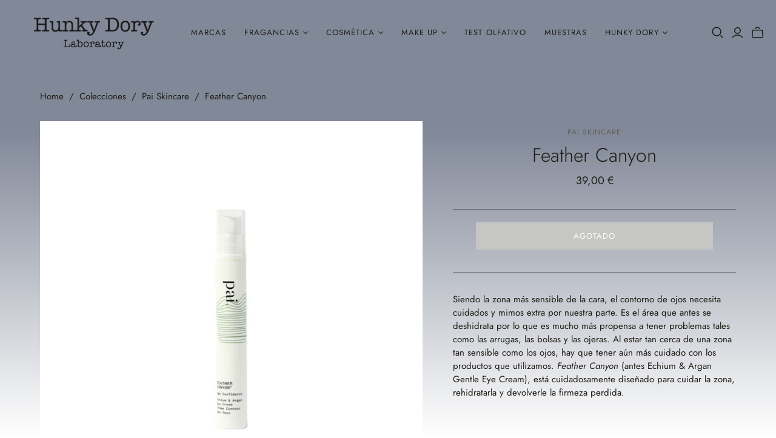

--- FILE ---
content_type: text/html; charset=utf-8
request_url: https://hunkydorylab.com/collections/pai-skincare/products/echium-argan-gentle-eye-cream
body_size: 26520
content:
<!DOCTYPE html>
<html class="no-js">
<head>
  <meta charset="utf-8">
  <meta http-equiv="X-UA-Compatible" content="IE=edge">
  <meta name="viewport" content="width=device-width" />

  <title>
    Feather Canyon

    

    

    
      &ndash; Hunky Dory Laboratory
    
  </title>

  
    <meta name="description" content="Siendo la zona más sensible de la cara, el contorno de ojos necesita cuidados y mimos extra por nuestra parte. Es el área que antes se deshidrata por lo que es mucho más propensa a tener problemas tales como las arrugas, las bolsas y las ojeras. Al estar tan cerca de una zona tan sensible como los ojos, hay que tener a">
  

  <link href="//hunkydorylab.com/cdn/shop/t/2/assets/theme.scss.css?v=157309378867075137061764586505" rel="stylesheet" type="text/css" media="all" />
  
    <link rel="shortcut icon" href="//hunkydorylab.com/cdn/shop/files/favicon_hunkydory_16x16.jpg?v=1614298809" type="image/png" />
  

  
    <link rel="canonical" href="https://hunkydorylab.com/products/echium-argan-gentle-eye-cream" />
  

  















<meta property="og:site_name" content="Hunky Dory Laboratory">
<meta property="og:url" content="https://hunkydorylab.com/products/echium-argan-gentle-eye-cream">
<meta property="og:title" content="Feather Canyon">
<meta property="og:type" content="website">
<meta property="og:description" content="Siendo la zona más sensible de la cara, el contorno de ojos necesita cuidados y mimos extra por nuestra parte. Es el área que antes se deshidrata por lo que es mucho más propensa a tener problemas tales como las arrugas, las bolsas y las ojeras. Al estar tan cerca de una zona tan sensible como los ojos, hay que tener a">




    
    
    

    
    
    <meta
      property="og:image"
      content="https://hunkydorylab.com/cdn/shop/products/5060139722674_1_1200x1200.jpg?v=1608285263"
    />
    <meta
      property="og:image:secure_url"
      content="https://hunkydorylab.com/cdn/shop/products/5060139722674_1_1200x1200.jpg?v=1608285263"
    />
    <meta property="og:image:width" content="1200" />
    <meta property="og:image:height" content="1200" />
    <meta property="og:image:alt" content="Feather Canyon" />
  









  <meta name="twitter:site" content="@https://twitter.com/hunkydorylab">








<meta name="twitter:title" content="Feather Canyon">
<meta name="twitter:description" content="Siendo la zona más sensible de la cara, el contorno de ojos necesita cuidados y mimos extra por nuestra parte. Es el área que antes se deshidrata por lo que es mucho más propensa a tener problemas tales como las arrugas, las bolsas y las ojeras. Al estar tan cerca de una zona tan sensible como los ojos, hay que tener a">


    
    
    
      
      
      <meta name="twitter:card" content="summary">
    
    
    <meta
      property="twitter:image"
      content="https://hunkydorylab.com/cdn/shop/products/5060139722674_1_1200x1200_crop_center.jpg?v=1608285263"
    />
    <meta property="twitter:image:width" content="1200" />
    <meta property="twitter:image:height" content="1200" />
    <meta property="twitter:image:alt" content="Feather Canyon" />
  



  <script>window.performance && window.performance.mark && window.performance.mark('shopify.content_for_header.start');</script><meta id="shopify-digital-wallet" name="shopify-digital-wallet" content="/7825588321/digital_wallets/dialog">
<meta name="shopify-checkout-api-token" content="94f50c4cfa81dd82c5ba355f9449d071">
<meta id="in-context-paypal-metadata" data-shop-id="7825588321" data-venmo-supported="false" data-environment="production" data-locale="es_ES" data-paypal-v4="true" data-currency="EUR">
<link rel="alternate" type="application/json+oembed" href="https://hunkydorylab.com/products/echium-argan-gentle-eye-cream.oembed">
<script async="async" src="/checkouts/internal/preloads.js?locale=es-ES"></script>
<link rel="preconnect" href="https://shop.app" crossorigin="anonymous">
<script async="async" src="https://shop.app/checkouts/internal/preloads.js?locale=es-ES&shop_id=7825588321" crossorigin="anonymous"></script>
<script id="apple-pay-shop-capabilities" type="application/json">{"shopId":7825588321,"countryCode":"ES","currencyCode":"EUR","merchantCapabilities":["supports3DS"],"merchantId":"gid:\/\/shopify\/Shop\/7825588321","merchantName":"Hunky Dory Laboratory","requiredBillingContactFields":["postalAddress","email","phone"],"requiredShippingContactFields":["postalAddress","email","phone"],"shippingType":"shipping","supportedNetworks":["visa","maestro","masterCard","amex"],"total":{"type":"pending","label":"Hunky Dory Laboratory","amount":"1.00"},"shopifyPaymentsEnabled":true,"supportsSubscriptions":true}</script>
<script id="shopify-features" type="application/json">{"accessToken":"94f50c4cfa81dd82c5ba355f9449d071","betas":["rich-media-storefront-analytics"],"domain":"hunkydorylab.com","predictiveSearch":true,"shopId":7825588321,"locale":"es"}</script>
<script>var Shopify = Shopify || {};
Shopify.shop = "hunky-dory-laboratory.myshopify.com";
Shopify.locale = "es";
Shopify.currency = {"active":"EUR","rate":"1.0"};
Shopify.country = "ES";
Shopify.theme = {"name":"atlantic-v14-0-1","id":43881922657,"schema_name":"Atlantic","schema_version":"14.0.1","theme_store_id":null,"role":"main"};
Shopify.theme.handle = "null";
Shopify.theme.style = {"id":null,"handle":null};
Shopify.cdnHost = "hunkydorylab.com/cdn";
Shopify.routes = Shopify.routes || {};
Shopify.routes.root = "/";</script>
<script type="module">!function(o){(o.Shopify=o.Shopify||{}).modules=!0}(window);</script>
<script>!function(o){function n(){var o=[];function n(){o.push(Array.prototype.slice.apply(arguments))}return n.q=o,n}var t=o.Shopify=o.Shopify||{};t.loadFeatures=n(),t.autoloadFeatures=n()}(window);</script>
<script>
  window.ShopifyPay = window.ShopifyPay || {};
  window.ShopifyPay.apiHost = "shop.app\/pay";
  window.ShopifyPay.redirectState = null;
</script>
<script id="shop-js-analytics" type="application/json">{"pageType":"product"}</script>
<script defer="defer" async type="module" src="//hunkydorylab.com/cdn/shopifycloud/shop-js/modules/v2/client.init-shop-cart-sync_CvZOh8Af.es.esm.js"></script>
<script defer="defer" async type="module" src="//hunkydorylab.com/cdn/shopifycloud/shop-js/modules/v2/chunk.common_3Rxs6Qxh.esm.js"></script>
<script type="module">
  await import("//hunkydorylab.com/cdn/shopifycloud/shop-js/modules/v2/client.init-shop-cart-sync_CvZOh8Af.es.esm.js");
await import("//hunkydorylab.com/cdn/shopifycloud/shop-js/modules/v2/chunk.common_3Rxs6Qxh.esm.js");

  window.Shopify.SignInWithShop?.initShopCartSync?.({"fedCMEnabled":true,"windoidEnabled":true});

</script>
<script>
  window.Shopify = window.Shopify || {};
  if (!window.Shopify.featureAssets) window.Shopify.featureAssets = {};
  window.Shopify.featureAssets['shop-js'] = {"shop-cart-sync":["modules/v2/client.shop-cart-sync_rmK0axmV.es.esm.js","modules/v2/chunk.common_3Rxs6Qxh.esm.js"],"init-fed-cm":["modules/v2/client.init-fed-cm_ZaR7zFve.es.esm.js","modules/v2/chunk.common_3Rxs6Qxh.esm.js"],"shop-button":["modules/v2/client.shop-button_DtKRgnFY.es.esm.js","modules/v2/chunk.common_3Rxs6Qxh.esm.js"],"shop-cash-offers":["modules/v2/client.shop-cash-offers_CD08217J.es.esm.js","modules/v2/chunk.common_3Rxs6Qxh.esm.js","modules/v2/chunk.modal_DPIzVVvN.esm.js"],"init-windoid":["modules/v2/client.init-windoid_B42Q2JHR.es.esm.js","modules/v2/chunk.common_3Rxs6Qxh.esm.js"],"shop-toast-manager":["modules/v2/client.shop-toast-manager_BhL87v9O.es.esm.js","modules/v2/chunk.common_3Rxs6Qxh.esm.js"],"init-shop-email-lookup-coordinator":["modules/v2/client.init-shop-email-lookup-coordinator_CFAE-OH8.es.esm.js","modules/v2/chunk.common_3Rxs6Qxh.esm.js"],"init-shop-cart-sync":["modules/v2/client.init-shop-cart-sync_CvZOh8Af.es.esm.js","modules/v2/chunk.common_3Rxs6Qxh.esm.js"],"avatar":["modules/v2/client.avatar_BTnouDA3.es.esm.js"],"pay-button":["modules/v2/client.pay-button_x3Sl_UWF.es.esm.js","modules/v2/chunk.common_3Rxs6Qxh.esm.js"],"init-customer-accounts":["modules/v2/client.init-customer-accounts_DwzgN7WB.es.esm.js","modules/v2/client.shop-login-button_Bwv8tzNm.es.esm.js","modules/v2/chunk.common_3Rxs6Qxh.esm.js","modules/v2/chunk.modal_DPIzVVvN.esm.js"],"init-shop-for-new-customer-accounts":["modules/v2/client.init-shop-for-new-customer-accounts_l0dYgp_m.es.esm.js","modules/v2/client.shop-login-button_Bwv8tzNm.es.esm.js","modules/v2/chunk.common_3Rxs6Qxh.esm.js","modules/v2/chunk.modal_DPIzVVvN.esm.js"],"shop-login-button":["modules/v2/client.shop-login-button_Bwv8tzNm.es.esm.js","modules/v2/chunk.common_3Rxs6Qxh.esm.js","modules/v2/chunk.modal_DPIzVVvN.esm.js"],"init-customer-accounts-sign-up":["modules/v2/client.init-customer-accounts-sign-up_CqSuJy7r.es.esm.js","modules/v2/client.shop-login-button_Bwv8tzNm.es.esm.js","modules/v2/chunk.common_3Rxs6Qxh.esm.js","modules/v2/chunk.modal_DPIzVVvN.esm.js"],"shop-follow-button":["modules/v2/client.shop-follow-button_sMoqSZtr.es.esm.js","modules/v2/chunk.common_3Rxs6Qxh.esm.js","modules/v2/chunk.modal_DPIzVVvN.esm.js"],"checkout-modal":["modules/v2/client.checkout-modal_CwKmoEcx.es.esm.js","modules/v2/chunk.common_3Rxs6Qxh.esm.js","modules/v2/chunk.modal_DPIzVVvN.esm.js"],"lead-capture":["modules/v2/client.lead-capture_De9xQpTV.es.esm.js","modules/v2/chunk.common_3Rxs6Qxh.esm.js","modules/v2/chunk.modal_DPIzVVvN.esm.js"],"shop-login":["modules/v2/client.shop-login_DZKlOsWP.es.esm.js","modules/v2/chunk.common_3Rxs6Qxh.esm.js","modules/v2/chunk.modal_DPIzVVvN.esm.js"],"payment-terms":["modules/v2/client.payment-terms_WyOlUs-o.es.esm.js","modules/v2/chunk.common_3Rxs6Qxh.esm.js","modules/v2/chunk.modal_DPIzVVvN.esm.js"]};
</script>
<script>(function() {
  var isLoaded = false;
  function asyncLoad() {
    if (isLoaded) return;
    isLoaded = true;
    var urls = ["\/\/www.powr.io\/powr.js?powr-token=hunky-dory-laboratory.myshopify.com\u0026external-type=shopify\u0026shop=hunky-dory-laboratory.myshopify.com","https:\/\/easygdpr.b-cdn.net\/v\/1553540745\/gdpr.min.js?shop=hunky-dory-laboratory.myshopify.com","https:\/\/chimpstatic.com\/mcjs-connected\/js\/users\/a1bc481cc66e0ed476d45917a\/8b3c4dbf8473cda3f9e0b2129.js?shop=hunky-dory-laboratory.myshopify.com"];
    for (var i = 0; i < urls.length; i++) {
      var s = document.createElement('script');
      s.type = 'text/javascript';
      s.async = true;
      s.src = urls[i];
      var x = document.getElementsByTagName('script')[0];
      x.parentNode.insertBefore(s, x);
    }
  };
  if(window.attachEvent) {
    window.attachEvent('onload', asyncLoad);
  } else {
    window.addEventListener('load', asyncLoad, false);
  }
})();</script>
<script id="__st">var __st={"a":7825588321,"offset":3600,"reqid":"9e1b6c23-4330-4804-9c64-44bd6e7e826d-1768673700","pageurl":"hunkydorylab.com\/collections\/pai-skincare\/products\/echium-argan-gentle-eye-cream","u":"bbd7a84d26c9","p":"product","rtyp":"product","rid":1983923355745};</script>
<script>window.ShopifyPaypalV4VisibilityTracking = true;</script>
<script id="captcha-bootstrap">!function(){'use strict';const t='contact',e='account',n='new_comment',o=[[t,t],['blogs',n],['comments',n],[t,'customer']],c=[[e,'customer_login'],[e,'guest_login'],[e,'recover_customer_password'],[e,'create_customer']],r=t=>t.map((([t,e])=>`form[action*='/${t}']:not([data-nocaptcha='true']) input[name='form_type'][value='${e}']`)).join(','),a=t=>()=>t?[...document.querySelectorAll(t)].map((t=>t.form)):[];function s(){const t=[...o],e=r(t);return a(e)}const i='password',u='form_key',d=['recaptcha-v3-token','g-recaptcha-response','h-captcha-response',i],f=()=>{try{return window.sessionStorage}catch{return}},m='__shopify_v',_=t=>t.elements[u];function p(t,e,n=!1){try{const o=window.sessionStorage,c=JSON.parse(o.getItem(e)),{data:r}=function(t){const{data:e,action:n}=t;return t[m]||n?{data:e,action:n}:{data:t,action:n}}(c);for(const[e,n]of Object.entries(r))t.elements[e]&&(t.elements[e].value=n);n&&o.removeItem(e)}catch(o){console.error('form repopulation failed',{error:o})}}const l='form_type',E='cptcha';function T(t){t.dataset[E]=!0}const w=window,h=w.document,L='Shopify',v='ce_forms',y='captcha';let A=!1;((t,e)=>{const n=(g='f06e6c50-85a8-45c8-87d0-21a2b65856fe',I='https://cdn.shopify.com/shopifycloud/storefront-forms-hcaptcha/ce_storefront_forms_captcha_hcaptcha.v1.5.2.iife.js',D={infoText:'Protegido por hCaptcha',privacyText:'Privacidad',termsText:'Términos'},(t,e,n)=>{const o=w[L][v],c=o.bindForm;if(c)return c(t,g,e,D).then(n);var r;o.q.push([[t,g,e,D],n]),r=I,A||(h.body.append(Object.assign(h.createElement('script'),{id:'captcha-provider',async:!0,src:r})),A=!0)});var g,I,D;w[L]=w[L]||{},w[L][v]=w[L][v]||{},w[L][v].q=[],w[L][y]=w[L][y]||{},w[L][y].protect=function(t,e){n(t,void 0,e),T(t)},Object.freeze(w[L][y]),function(t,e,n,w,h,L){const[v,y,A,g]=function(t,e,n){const i=e?o:[],u=t?c:[],d=[...i,...u],f=r(d),m=r(i),_=r(d.filter((([t,e])=>n.includes(e))));return[a(f),a(m),a(_),s()]}(w,h,L),I=t=>{const e=t.target;return e instanceof HTMLFormElement?e:e&&e.form},D=t=>v().includes(t);t.addEventListener('submit',(t=>{const e=I(t);if(!e)return;const n=D(e)&&!e.dataset.hcaptchaBound&&!e.dataset.recaptchaBound,o=_(e),c=g().includes(e)&&(!o||!o.value);(n||c)&&t.preventDefault(),c&&!n&&(function(t){try{if(!f())return;!function(t){const e=f();if(!e)return;const n=_(t);if(!n)return;const o=n.value;o&&e.removeItem(o)}(t);const e=Array.from(Array(32),(()=>Math.random().toString(36)[2])).join('');!function(t,e){_(t)||t.append(Object.assign(document.createElement('input'),{type:'hidden',name:u})),t.elements[u].value=e}(t,e),function(t,e){const n=f();if(!n)return;const o=[...t.querySelectorAll(`input[type='${i}']`)].map((({name:t})=>t)),c=[...d,...o],r={};for(const[a,s]of new FormData(t).entries())c.includes(a)||(r[a]=s);n.setItem(e,JSON.stringify({[m]:1,action:t.action,data:r}))}(t,e)}catch(e){console.error('failed to persist form',e)}}(e),e.submit())}));const S=(t,e)=>{t&&!t.dataset[E]&&(n(t,e.some((e=>e===t))),T(t))};for(const o of['focusin','change'])t.addEventListener(o,(t=>{const e=I(t);D(e)&&S(e,y())}));const B=e.get('form_key'),M=e.get(l),P=B&&M;t.addEventListener('DOMContentLoaded',(()=>{const t=y();if(P)for(const e of t)e.elements[l].value===M&&p(e,B);[...new Set([...A(),...v().filter((t=>'true'===t.dataset.shopifyCaptcha))])].forEach((e=>S(e,t)))}))}(h,new URLSearchParams(w.location.search),n,t,e,['guest_login'])})(!0,!0)}();</script>
<script integrity="sha256-4kQ18oKyAcykRKYeNunJcIwy7WH5gtpwJnB7kiuLZ1E=" data-source-attribution="shopify.loadfeatures" defer="defer" src="//hunkydorylab.com/cdn/shopifycloud/storefront/assets/storefront/load_feature-a0a9edcb.js" crossorigin="anonymous"></script>
<script crossorigin="anonymous" defer="defer" src="//hunkydorylab.com/cdn/shopifycloud/storefront/assets/shopify_pay/storefront-65b4c6d7.js?v=20250812"></script>
<script data-source-attribution="shopify.dynamic_checkout.dynamic.init">var Shopify=Shopify||{};Shopify.PaymentButton=Shopify.PaymentButton||{isStorefrontPortableWallets:!0,init:function(){window.Shopify.PaymentButton.init=function(){};var t=document.createElement("script");t.src="https://hunkydorylab.com/cdn/shopifycloud/portable-wallets/latest/portable-wallets.es.js",t.type="module",document.head.appendChild(t)}};
</script>
<script data-source-attribution="shopify.dynamic_checkout.buyer_consent">
  function portableWalletsHideBuyerConsent(e){var t=document.getElementById("shopify-buyer-consent"),n=document.getElementById("shopify-subscription-policy-button");t&&n&&(t.classList.add("hidden"),t.setAttribute("aria-hidden","true"),n.removeEventListener("click",e))}function portableWalletsShowBuyerConsent(e){var t=document.getElementById("shopify-buyer-consent"),n=document.getElementById("shopify-subscription-policy-button");t&&n&&(t.classList.remove("hidden"),t.removeAttribute("aria-hidden"),n.addEventListener("click",e))}window.Shopify?.PaymentButton&&(window.Shopify.PaymentButton.hideBuyerConsent=portableWalletsHideBuyerConsent,window.Shopify.PaymentButton.showBuyerConsent=portableWalletsShowBuyerConsent);
</script>
<script data-source-attribution="shopify.dynamic_checkout.cart.bootstrap">document.addEventListener("DOMContentLoaded",(function(){function t(){return document.querySelector("shopify-accelerated-checkout-cart, shopify-accelerated-checkout")}if(t())Shopify.PaymentButton.init();else{new MutationObserver((function(e,n){t()&&(Shopify.PaymentButton.init(),n.disconnect())})).observe(document.body,{childList:!0,subtree:!0})}}));
</script>
<link id="shopify-accelerated-checkout-styles" rel="stylesheet" media="screen" href="https://hunkydorylab.com/cdn/shopifycloud/portable-wallets/latest/accelerated-checkout-backwards-compat.css" crossorigin="anonymous">
<style id="shopify-accelerated-checkout-cart">
        #shopify-buyer-consent {
  margin-top: 1em;
  display: inline-block;
  width: 100%;
}

#shopify-buyer-consent.hidden {
  display: none;
}

#shopify-subscription-policy-button {
  background: none;
  border: none;
  padding: 0;
  text-decoration: underline;
  font-size: inherit;
  cursor: pointer;
}

#shopify-subscription-policy-button::before {
  box-shadow: none;
}

      </style>

<script>window.performance && window.performance.mark && window.performance.mark('shopify.content_for_header.end');</script>

  <script>
    document.documentElement.className=document.documentElement.className.replace(/\bno-js\b/,'js');
    if(window.Shopify&&window.Shopify.designMode)document.documentElement.className+=' in-theme-editor';
  </script>

  
<script>
  Theme = {}
  Theme.version = "14.0.1";
  Theme.products = new Array();
  Theme.currency = 'EUR';
  Theme.currencyFormat = "{{amount_with_comma_separator}} €";
  Theme.moneyFormat = "{{amount_with_comma_separator}} €";
  Theme.moneyFormatCurrency = "{{amount_with_comma_separator}} €";
  Theme.shippingCalcErrorMessage = "Error: zip / postal code --error_message--";
  Theme.shippingCalcMultiRates = "Hay --number_of_rates-- tarifas para --address--, empezando por --rate--.";
  Theme.shippingCalcOneRate = "Hay una tarifa de envío --address--. ";
  Theme.shippingCalcNoRates = "No enviamos a ese destino";
  Theme.shippingCalcRateValues = "--rate_title-- en --rate--";
  Theme.userLoggedIn = false;
  Theme.userAddress = '';
  Theme.centerHeader = false;

  Theme.cartItemsOne = "item";
  Theme.cartItemsOther = "items";

  Theme.addToCart = "Añadir a la bolsa";
  Theme.soldOut = "Agotado";
  Theme.unavailable = "No está disponible";

  Theme.currencySwitcherFormat = "money_with_currency_format";
  Theme.defaultCurrency = Theme.currency;

  shopCurrency = Theme.currency;
</script>


  

  

  

  
    <script type="text/javascript">
      try {
        window.EasyGdprSettings = "{\"cookie_banner\":false,\"cookie_banner_cookiename\":\"\",\"cookie_banner_settings\":{\"button_text_color\":{},\"banner_text_color\":{\"opacity\":1,\"hexcode\":\"#838391\"},\"layout\":\"block\",\"button_color\":{\"opacity\":1,\"hexcode\":\"#4b81e8\"},\"size\":\"small\",\"banner_color\":{\"hexcode\":\"#edeff5\",\"opacity\":1},\"show_cookie_icon\":false},\"current_theme\":\"other\",\"custom_button_position\":\"\",\"eg_display\":[\"login\",\"account\"],\"enabled\":true,\"texts\":{\"BUTTON_ACCESS\":\"Ver mis datos personales\",\"BUTTON_EDIT\":\"Editar datos\",\"BUTTON_DOWNLOAD\":\"Descargar mis datos\",\"BUTTON_DELETE\":\"Borrar datos\"}}";
      } catch (error) {}
    </script>
  



<link href="https://monorail-edge.shopifysvc.com" rel="dns-prefetch">
<script>(function(){if ("sendBeacon" in navigator && "performance" in window) {try {var session_token_from_headers = performance.getEntriesByType('navigation')[0].serverTiming.find(x => x.name == '_s').description;} catch {var session_token_from_headers = undefined;}var session_cookie_matches = document.cookie.match(/_shopify_s=([^;]*)/);var session_token_from_cookie = session_cookie_matches && session_cookie_matches.length === 2 ? session_cookie_matches[1] : "";var session_token = session_token_from_headers || session_token_from_cookie || "";function handle_abandonment_event(e) {var entries = performance.getEntries().filter(function(entry) {return /monorail-edge.shopifysvc.com/.test(entry.name);});if (!window.abandonment_tracked && entries.length === 0) {window.abandonment_tracked = true;var currentMs = Date.now();var navigation_start = performance.timing.navigationStart;var payload = {shop_id: 7825588321,url: window.location.href,navigation_start,duration: currentMs - navigation_start,session_token,page_type: "product"};window.navigator.sendBeacon("https://monorail-edge.shopifysvc.com/v1/produce", JSON.stringify({schema_id: "online_store_buyer_site_abandonment/1.1",payload: payload,metadata: {event_created_at_ms: currentMs,event_sent_at_ms: currentMs}}));}}window.addEventListener('pagehide', handle_abandonment_event);}}());</script>
<script id="web-pixels-manager-setup">(function e(e,d,r,n,o){if(void 0===o&&(o={}),!Boolean(null===(a=null===(i=window.Shopify)||void 0===i?void 0:i.analytics)||void 0===a?void 0:a.replayQueue)){var i,a;window.Shopify=window.Shopify||{};var t=window.Shopify;t.analytics=t.analytics||{};var s=t.analytics;s.replayQueue=[],s.publish=function(e,d,r){return s.replayQueue.push([e,d,r]),!0};try{self.performance.mark("wpm:start")}catch(e){}var l=function(){var e={modern:/Edge?\/(1{2}[4-9]|1[2-9]\d|[2-9]\d{2}|\d{4,})\.\d+(\.\d+|)|Firefox\/(1{2}[4-9]|1[2-9]\d|[2-9]\d{2}|\d{4,})\.\d+(\.\d+|)|Chrom(ium|e)\/(9{2}|\d{3,})\.\d+(\.\d+|)|(Maci|X1{2}).+ Version\/(15\.\d+|(1[6-9]|[2-9]\d|\d{3,})\.\d+)([,.]\d+|)( \(\w+\)|)( Mobile\/\w+|) Safari\/|Chrome.+OPR\/(9{2}|\d{3,})\.\d+\.\d+|(CPU[ +]OS|iPhone[ +]OS|CPU[ +]iPhone|CPU IPhone OS|CPU iPad OS)[ +]+(15[._]\d+|(1[6-9]|[2-9]\d|\d{3,})[._]\d+)([._]\d+|)|Android:?[ /-](13[3-9]|1[4-9]\d|[2-9]\d{2}|\d{4,})(\.\d+|)(\.\d+|)|Android.+Firefox\/(13[5-9]|1[4-9]\d|[2-9]\d{2}|\d{4,})\.\d+(\.\d+|)|Android.+Chrom(ium|e)\/(13[3-9]|1[4-9]\d|[2-9]\d{2}|\d{4,})\.\d+(\.\d+|)|SamsungBrowser\/([2-9]\d|\d{3,})\.\d+/,legacy:/Edge?\/(1[6-9]|[2-9]\d|\d{3,})\.\d+(\.\d+|)|Firefox\/(5[4-9]|[6-9]\d|\d{3,})\.\d+(\.\d+|)|Chrom(ium|e)\/(5[1-9]|[6-9]\d|\d{3,})\.\d+(\.\d+|)([\d.]+$|.*Safari\/(?![\d.]+ Edge\/[\d.]+$))|(Maci|X1{2}).+ Version\/(10\.\d+|(1[1-9]|[2-9]\d|\d{3,})\.\d+)([,.]\d+|)( \(\w+\)|)( Mobile\/\w+|) Safari\/|Chrome.+OPR\/(3[89]|[4-9]\d|\d{3,})\.\d+\.\d+|(CPU[ +]OS|iPhone[ +]OS|CPU[ +]iPhone|CPU IPhone OS|CPU iPad OS)[ +]+(10[._]\d+|(1[1-9]|[2-9]\d|\d{3,})[._]\d+)([._]\d+|)|Android:?[ /-](13[3-9]|1[4-9]\d|[2-9]\d{2}|\d{4,})(\.\d+|)(\.\d+|)|Mobile Safari.+OPR\/([89]\d|\d{3,})\.\d+\.\d+|Android.+Firefox\/(13[5-9]|1[4-9]\d|[2-9]\d{2}|\d{4,})\.\d+(\.\d+|)|Android.+Chrom(ium|e)\/(13[3-9]|1[4-9]\d|[2-9]\d{2}|\d{4,})\.\d+(\.\d+|)|Android.+(UC? ?Browser|UCWEB|U3)[ /]?(15\.([5-9]|\d{2,})|(1[6-9]|[2-9]\d|\d{3,})\.\d+)\.\d+|SamsungBrowser\/(5\.\d+|([6-9]|\d{2,})\.\d+)|Android.+MQ{2}Browser\/(14(\.(9|\d{2,})|)|(1[5-9]|[2-9]\d|\d{3,})(\.\d+|))(\.\d+|)|K[Aa][Ii]OS\/(3\.\d+|([4-9]|\d{2,})\.\d+)(\.\d+|)/},d=e.modern,r=e.legacy,n=navigator.userAgent;return n.match(d)?"modern":n.match(r)?"legacy":"unknown"}(),u="modern"===l?"modern":"legacy",c=(null!=n?n:{modern:"",legacy:""})[u],f=function(e){return[e.baseUrl,"/wpm","/b",e.hashVersion,"modern"===e.buildTarget?"m":"l",".js"].join("")}({baseUrl:d,hashVersion:r,buildTarget:u}),m=function(e){var d=e.version,r=e.bundleTarget,n=e.surface,o=e.pageUrl,i=e.monorailEndpoint;return{emit:function(e){var a=e.status,t=e.errorMsg,s=(new Date).getTime(),l=JSON.stringify({metadata:{event_sent_at_ms:s},events:[{schema_id:"web_pixels_manager_load/3.1",payload:{version:d,bundle_target:r,page_url:o,status:a,surface:n,error_msg:t},metadata:{event_created_at_ms:s}}]});if(!i)return console&&console.warn&&console.warn("[Web Pixels Manager] No Monorail endpoint provided, skipping logging."),!1;try{return self.navigator.sendBeacon.bind(self.navigator)(i,l)}catch(e){}var u=new XMLHttpRequest;try{return u.open("POST",i,!0),u.setRequestHeader("Content-Type","text/plain"),u.send(l),!0}catch(e){return console&&console.warn&&console.warn("[Web Pixels Manager] Got an unhandled error while logging to Monorail."),!1}}}}({version:r,bundleTarget:l,surface:e.surface,pageUrl:self.location.href,monorailEndpoint:e.monorailEndpoint});try{o.browserTarget=l,function(e){var d=e.src,r=e.async,n=void 0===r||r,o=e.onload,i=e.onerror,a=e.sri,t=e.scriptDataAttributes,s=void 0===t?{}:t,l=document.createElement("script"),u=document.querySelector("head"),c=document.querySelector("body");if(l.async=n,l.src=d,a&&(l.integrity=a,l.crossOrigin="anonymous"),s)for(var f in s)if(Object.prototype.hasOwnProperty.call(s,f))try{l.dataset[f]=s[f]}catch(e){}if(o&&l.addEventListener("load",o),i&&l.addEventListener("error",i),u)u.appendChild(l);else{if(!c)throw new Error("Did not find a head or body element to append the script");c.appendChild(l)}}({src:f,async:!0,onload:function(){if(!function(){var e,d;return Boolean(null===(d=null===(e=window.Shopify)||void 0===e?void 0:e.analytics)||void 0===d?void 0:d.initialized)}()){var d=window.webPixelsManager.init(e)||void 0;if(d){var r=window.Shopify.analytics;r.replayQueue.forEach((function(e){var r=e[0],n=e[1],o=e[2];d.publishCustomEvent(r,n,o)})),r.replayQueue=[],r.publish=d.publishCustomEvent,r.visitor=d.visitor,r.initialized=!0}}},onerror:function(){return m.emit({status:"failed",errorMsg:"".concat(f," has failed to load")})},sri:function(e){var d=/^sha384-[A-Za-z0-9+/=]+$/;return"string"==typeof e&&d.test(e)}(c)?c:"",scriptDataAttributes:o}),m.emit({status:"loading"})}catch(e){m.emit({status:"failed",errorMsg:(null==e?void 0:e.message)||"Unknown error"})}}})({shopId: 7825588321,storefrontBaseUrl: "https://hunkydorylab.com",extensionsBaseUrl: "https://extensions.shopifycdn.com/cdn/shopifycloud/web-pixels-manager",monorailEndpoint: "https://monorail-edge.shopifysvc.com/unstable/produce_batch",surface: "storefront-renderer",enabledBetaFlags: ["2dca8a86"],webPixelsConfigList: [{"id":"871760211","configuration":"{\"pixelCode\":\"CQ616QJC77U7VD26B5TG\"}","eventPayloadVersion":"v1","runtimeContext":"STRICT","scriptVersion":"22e92c2ad45662f435e4801458fb78cc","type":"APP","apiClientId":4383523,"privacyPurposes":["ANALYTICS","MARKETING","SALE_OF_DATA"],"dataSharingAdjustments":{"protectedCustomerApprovalScopes":["read_customer_address","read_customer_email","read_customer_name","read_customer_personal_data","read_customer_phone"]}},{"id":"169279827","eventPayloadVersion":"v1","runtimeContext":"LAX","scriptVersion":"1","type":"CUSTOM","privacyPurposes":["ANALYTICS"],"name":"Google Analytics tag (migrated)"},{"id":"shopify-app-pixel","configuration":"{}","eventPayloadVersion":"v1","runtimeContext":"STRICT","scriptVersion":"0450","apiClientId":"shopify-pixel","type":"APP","privacyPurposes":["ANALYTICS","MARKETING"]},{"id":"shopify-custom-pixel","eventPayloadVersion":"v1","runtimeContext":"LAX","scriptVersion":"0450","apiClientId":"shopify-pixel","type":"CUSTOM","privacyPurposes":["ANALYTICS","MARKETING"]}],isMerchantRequest: false,initData: {"shop":{"name":"Hunky Dory Laboratory","paymentSettings":{"currencyCode":"EUR"},"myshopifyDomain":"hunky-dory-laboratory.myshopify.com","countryCode":"ES","storefrontUrl":"https:\/\/hunkydorylab.com"},"customer":null,"cart":null,"checkout":null,"productVariants":[{"price":{"amount":39.0,"currencyCode":"EUR"},"product":{"title":"Feather Canyon","vendor":"Pai Skincare","id":"1983923355745","untranslatedTitle":"Feather Canyon","url":"\/products\/echium-argan-gentle-eye-cream","type":"Cosmética"},"id":"32806651166817","image":{"src":"\/\/hunkydorylab.com\/cdn\/shop\/products\/5060139722674_1.jpg?v=1608285263"},"sku":"","title":"15ml.","untranslatedTitle":"15ml."}],"purchasingCompany":null},},"https://hunkydorylab.com/cdn","fcfee988w5aeb613cpc8e4bc33m6693e112",{"modern":"","legacy":""},{"shopId":"7825588321","storefrontBaseUrl":"https:\/\/hunkydorylab.com","extensionBaseUrl":"https:\/\/extensions.shopifycdn.com\/cdn\/shopifycloud\/web-pixels-manager","surface":"storefront-renderer","enabledBetaFlags":"[\"2dca8a86\"]","isMerchantRequest":"false","hashVersion":"fcfee988w5aeb613cpc8e4bc33m6693e112","publish":"custom","events":"[[\"page_viewed\",{}],[\"product_viewed\",{\"productVariant\":{\"price\":{\"amount\":39.0,\"currencyCode\":\"EUR\"},\"product\":{\"title\":\"Feather Canyon\",\"vendor\":\"Pai Skincare\",\"id\":\"1983923355745\",\"untranslatedTitle\":\"Feather Canyon\",\"url\":\"\/products\/echium-argan-gentle-eye-cream\",\"type\":\"Cosmética\"},\"id\":\"32806651166817\",\"image\":{\"src\":\"\/\/hunkydorylab.com\/cdn\/shop\/products\/5060139722674_1.jpg?v=1608285263\"},\"sku\":\"\",\"title\":\"15ml.\",\"untranslatedTitle\":\"15ml.\"}}]]"});</script><script>
  window.ShopifyAnalytics = window.ShopifyAnalytics || {};
  window.ShopifyAnalytics.meta = window.ShopifyAnalytics.meta || {};
  window.ShopifyAnalytics.meta.currency = 'EUR';
  var meta = {"product":{"id":1983923355745,"gid":"gid:\/\/shopify\/Product\/1983923355745","vendor":"Pai Skincare","type":"Cosmética","handle":"echium-argan-gentle-eye-cream","variants":[{"id":32806651166817,"price":3900,"name":"Feather Canyon - 15ml.","public_title":"15ml.","sku":""}],"remote":false},"page":{"pageType":"product","resourceType":"product","resourceId":1983923355745,"requestId":"9e1b6c23-4330-4804-9c64-44bd6e7e826d-1768673700"}};
  for (var attr in meta) {
    window.ShopifyAnalytics.meta[attr] = meta[attr];
  }
</script>
<script class="analytics">
  (function () {
    var customDocumentWrite = function(content) {
      var jquery = null;

      if (window.jQuery) {
        jquery = window.jQuery;
      } else if (window.Checkout && window.Checkout.$) {
        jquery = window.Checkout.$;
      }

      if (jquery) {
        jquery('body').append(content);
      }
    };

    var hasLoggedConversion = function(token) {
      if (token) {
        return document.cookie.indexOf('loggedConversion=' + token) !== -1;
      }
      return false;
    }

    var setCookieIfConversion = function(token) {
      if (token) {
        var twoMonthsFromNow = new Date(Date.now());
        twoMonthsFromNow.setMonth(twoMonthsFromNow.getMonth() + 2);

        document.cookie = 'loggedConversion=' + token + '; expires=' + twoMonthsFromNow;
      }
    }

    var trekkie = window.ShopifyAnalytics.lib = window.trekkie = window.trekkie || [];
    if (trekkie.integrations) {
      return;
    }
    trekkie.methods = [
      'identify',
      'page',
      'ready',
      'track',
      'trackForm',
      'trackLink'
    ];
    trekkie.factory = function(method) {
      return function() {
        var args = Array.prototype.slice.call(arguments);
        args.unshift(method);
        trekkie.push(args);
        return trekkie;
      };
    };
    for (var i = 0; i < trekkie.methods.length; i++) {
      var key = trekkie.methods[i];
      trekkie[key] = trekkie.factory(key);
    }
    trekkie.load = function(config) {
      trekkie.config = config || {};
      trekkie.config.initialDocumentCookie = document.cookie;
      var first = document.getElementsByTagName('script')[0];
      var script = document.createElement('script');
      script.type = 'text/javascript';
      script.onerror = function(e) {
        var scriptFallback = document.createElement('script');
        scriptFallback.type = 'text/javascript';
        scriptFallback.onerror = function(error) {
                var Monorail = {
      produce: function produce(monorailDomain, schemaId, payload) {
        var currentMs = new Date().getTime();
        var event = {
          schema_id: schemaId,
          payload: payload,
          metadata: {
            event_created_at_ms: currentMs,
            event_sent_at_ms: currentMs
          }
        };
        return Monorail.sendRequest("https://" + monorailDomain + "/v1/produce", JSON.stringify(event));
      },
      sendRequest: function sendRequest(endpointUrl, payload) {
        // Try the sendBeacon API
        if (window && window.navigator && typeof window.navigator.sendBeacon === 'function' && typeof window.Blob === 'function' && !Monorail.isIos12()) {
          var blobData = new window.Blob([payload], {
            type: 'text/plain'
          });

          if (window.navigator.sendBeacon(endpointUrl, blobData)) {
            return true;
          } // sendBeacon was not successful

        } // XHR beacon

        var xhr = new XMLHttpRequest();

        try {
          xhr.open('POST', endpointUrl);
          xhr.setRequestHeader('Content-Type', 'text/plain');
          xhr.send(payload);
        } catch (e) {
          console.log(e);
        }

        return false;
      },
      isIos12: function isIos12() {
        return window.navigator.userAgent.lastIndexOf('iPhone; CPU iPhone OS 12_') !== -1 || window.navigator.userAgent.lastIndexOf('iPad; CPU OS 12_') !== -1;
      }
    };
    Monorail.produce('monorail-edge.shopifysvc.com',
      'trekkie_storefront_load_errors/1.1',
      {shop_id: 7825588321,
      theme_id: 43881922657,
      app_name: "storefront",
      context_url: window.location.href,
      source_url: "//hunkydorylab.com/cdn/s/trekkie.storefront.cd680fe47e6c39ca5d5df5f0a32d569bc48c0f27.min.js"});

        };
        scriptFallback.async = true;
        scriptFallback.src = '//hunkydorylab.com/cdn/s/trekkie.storefront.cd680fe47e6c39ca5d5df5f0a32d569bc48c0f27.min.js';
        first.parentNode.insertBefore(scriptFallback, first);
      };
      script.async = true;
      script.src = '//hunkydorylab.com/cdn/s/trekkie.storefront.cd680fe47e6c39ca5d5df5f0a32d569bc48c0f27.min.js';
      first.parentNode.insertBefore(script, first);
    };
    trekkie.load(
      {"Trekkie":{"appName":"storefront","development":false,"defaultAttributes":{"shopId":7825588321,"isMerchantRequest":null,"themeId":43881922657,"themeCityHash":"15766791703774854784","contentLanguage":"es","currency":"EUR","eventMetadataId":"69ec814b-7b49-4947-a5f0-0c8801d5987c"},"isServerSideCookieWritingEnabled":true,"monorailRegion":"shop_domain","enabledBetaFlags":["65f19447"]},"Session Attribution":{},"S2S":{"facebookCapiEnabled":false,"source":"trekkie-storefront-renderer","apiClientId":580111}}
    );

    var loaded = false;
    trekkie.ready(function() {
      if (loaded) return;
      loaded = true;

      window.ShopifyAnalytics.lib = window.trekkie;

      var originalDocumentWrite = document.write;
      document.write = customDocumentWrite;
      try { window.ShopifyAnalytics.merchantGoogleAnalytics.call(this); } catch(error) {};
      document.write = originalDocumentWrite;

      window.ShopifyAnalytics.lib.page(null,{"pageType":"product","resourceType":"product","resourceId":1983923355745,"requestId":"9e1b6c23-4330-4804-9c64-44bd6e7e826d-1768673700","shopifyEmitted":true});

      var match = window.location.pathname.match(/checkouts\/(.+)\/(thank_you|post_purchase)/)
      var token = match? match[1]: undefined;
      if (!hasLoggedConversion(token)) {
        setCookieIfConversion(token);
        window.ShopifyAnalytics.lib.track("Viewed Product",{"currency":"EUR","variantId":32806651166817,"productId":1983923355745,"productGid":"gid:\/\/shopify\/Product\/1983923355745","name":"Feather Canyon - 15ml.","price":"39.00","sku":"","brand":"Pai Skincare","variant":"15ml.","category":"Cosmética","nonInteraction":true,"remote":false},undefined,undefined,{"shopifyEmitted":true});
      window.ShopifyAnalytics.lib.track("monorail:\/\/trekkie_storefront_viewed_product\/1.1",{"currency":"EUR","variantId":32806651166817,"productId":1983923355745,"productGid":"gid:\/\/shopify\/Product\/1983923355745","name":"Feather Canyon - 15ml.","price":"39.00","sku":"","brand":"Pai Skincare","variant":"15ml.","category":"Cosmética","nonInteraction":true,"remote":false,"referer":"https:\/\/hunkydorylab.com\/collections\/pai-skincare\/products\/echium-argan-gentle-eye-cream"});
      }
    });


        var eventsListenerScript = document.createElement('script');
        eventsListenerScript.async = true;
        eventsListenerScript.src = "//hunkydorylab.com/cdn/shopifycloud/storefront/assets/shop_events_listener-3da45d37.js";
        document.getElementsByTagName('head')[0].appendChild(eventsListenerScript);

})();</script>
  <script>
  if (!window.ga || (window.ga && typeof window.ga !== 'function')) {
    window.ga = function ga() {
      (window.ga.q = window.ga.q || []).push(arguments);
      if (window.Shopify && window.Shopify.analytics && typeof window.Shopify.analytics.publish === 'function') {
        window.Shopify.analytics.publish("ga_stub_called", {}, {sendTo: "google_osp_migration"});
      }
      console.error("Shopify's Google Analytics stub called with:", Array.from(arguments), "\nSee https://help.shopify.com/manual/promoting-marketing/pixels/pixel-migration#google for more information.");
    };
    if (window.Shopify && window.Shopify.analytics && typeof window.Shopify.analytics.publish === 'function') {
      window.Shopify.analytics.publish("ga_stub_initialized", {}, {sendTo: "google_osp_migration"});
    }
  }
</script>
<script
  defer
  src="https://hunkydorylab.com/cdn/shopifycloud/perf-kit/shopify-perf-kit-3.0.4.min.js"
  data-application="storefront-renderer"
  data-shop-id="7825588321"
  data-render-region="gcp-us-east1"
  data-page-type="product"
  data-theme-instance-id="43881922657"
  data-theme-name="Atlantic"
  data-theme-version="14.0.1"
  data-monorail-region="shop_domain"
  data-resource-timing-sampling-rate="10"
  data-shs="true"
  data-shs-beacon="true"
  data-shs-export-with-fetch="true"
  data-shs-logs-sample-rate="1"
  data-shs-beacon-endpoint="https://hunkydorylab.com/api/collect"
></script>
</head>

<body
  class="
    
      template-product
    
    
    
    product-grid-square
  "
>
  <div class="xmas-overlay"></div>
  <div id="fb-root"></div>
  <script>(function(d, s, id) {
    var js, fjs = d.getElementsByTagName(s)[0];
    if (d.getElementById(id)) return;
    js = d.createElement(s); js.id = id;
    js.src = "//connect.facebook.net/en_US/all.js#xfbml=1&appId=187795038002910";
    fjs.parentNode.insertBefore(js, fjs);
  }(document, 'script', 'facebook-jssdk'));</script>

  




  <!-- Root element of PhotoSwipe. Must have class pswp. -->
  <div
    class="pswp"
    tabindex="-1"
    role="dialog"
    aria-hidden="true"
    data-photoswipe
  >
    <!--
      Background of PhotoSwipe.
      It's a separate element as animating opacity is faster than rgba().
    -->
    <div class="pswp__bg"></div>
    <!-- Slides wrapper with overflow:hidden. -->
    <div class="pswp__scroll-wrap">
      <!--
        Container that holds slides.
        PhotoSwipe keeps only 3 of them in the DOM to save memory.
        Don't modify these 3 pswp__item elements, data is added later on.
      -->
      <div class="pswp__container">
        <div class="pswp__item"></div>
        <div class="pswp__item"></div>
        <div class="pswp__item"></div>
      </div>
      <!--
        Default (PhotoSwipeUI_Default) interface on top of sliding area.
        Can be changed.
      -->
      <div class="pswp__ui pswp__ui--hidden">
        <div class="pswp__top-bar">
          <!--  Controls are self-explanatory. Order can be changed. -->
          <div class="pswp__counter"></div>
          <button
            class="pswp__button pswp__button--close"
            title="Cerrar"
            aria-label="Cerrar"
          >
            




<svg class="svg-icon icon-close-thin " xmlns="http://www.w3.org/2000/svg" width="16" height="16" fill="none" viewBox="0 0 20 20">
  
  <title>Icono Cerrar</title>

  <path stroke="currentColor" stroke-width="1.5" d="M1 1l9 9m0 0l9 9m-9-9l9-9m-9 9l-9 9"/>
</svg>


          </button>
          <button
            class="pswp__button pswp__button--share"
            title="Share"
          ></button>
          <button
            class="pswp__button pswp__button--fs"
            title="Toggle fullscreen"
          ></button>
          <button
            class="pswp__button pswp__button--zoom"
            title="Zoom in/out"
          ></button>
          <!-- Preloader demo http://codepen.io/dimsemenov/pen/yyBWoR -->
          <!-- element will get class pswp__preloader--active when preloader is running -->
          <div class="pswp__preloader">
            <div class="pswp__preloader__icn">
              <div class="pswp__preloader__cut">
                <div class="pswp__preloader__donut"></div>
              </div>
            </div>
          </div>
        </div>
        <div class="pswp__share-modal pswp__share-modal--hidden pswp__single-tap">
          <div class="pswp__share-tooltip"></div>
        </div>
        <button
          class="pswp__button pswp__button--arrow--left"
          title="Previous (arrow left)"
        ></button>
        <button
          class="pswp__button pswp__button--arrow--right"
          title="Next (arrow right)"
        ></button>
        <div class="pswp__caption">
          <div class="pswp__caption__center"></div>
        </div>
      </div>
    </div>
  </div>





  



<section
  class="quickshop"
  data-quickshop
  data-quickshop-settings-sha256="6595b55dc4ea05d19d3c40ced41edc750aff0ce7bad3eddb470de2510fecd423"
>
  <div class="quickshop-content" data-quickshop-content>
    <button class="quickshop-close" data-quickshop-close>
      




<svg class="svg-icon icon-close-thin " xmlns="http://www.w3.org/2000/svg" width="16" height="16" fill="none" viewBox="0 0 20 20">
  
  <title>Icono Cerrar</title>

  <path stroke="currentColor" stroke-width="1.5" d="M1 1l9 9m0 0l9 9m-9-9l9-9m-9 9l-9 9"/>
</svg>


    </button>

    <div class="quickshop-product" data-quickshop-product-inject></div>
  </div>

  <span class="spinner quickshop-spinner">
    <span></span>
    <span></span>
    <span></span>
  </span>
</section>

  <div class="cart-mini" data-cart-mini>
  <div class="cart-mini-sidebar" data-cart-mini-sidebar>
    <div class="cart-mini-header">
      Tu pedido

      <div
        class="cart-mini-header-close"
        role="button"
        aria-label="close"
        data-cart-mini-close
      >
        




<svg class="svg-icon icon-close-alt " xmlns="http://www.w3.org/2000/svg" width="12" height="12" fill="none" viewBox="0 0 12 12">
  
  <title>Icono Cerrar alt</title>

  <path fill="currentColor" fill-rule="evenodd" d="M5.025 6L0 .975.975 0 6 5.025 11.025 0 12 .975 6.975 6 12 11.025l-.975.975L6 6.975.975 12 0 11.025 5.025 6z" clip-rule="evenodd"/>
</svg>


      </div>
    </div>

    <div class="cart-mini-content cart-mini-items" data-cart-mini-content></div>

    <div class="cart-mini-footer" data-cart-mini-footer></div>
  </div>
</div>


  <div id="shopify-section-pxs-announcement-bar" class="shopify-section"><script
  type="application/json"
  data-section-type="pxs-announcement-bar"
  data-section-id="pxs-announcement-bar"
></script>












  </div>
  <div id="shopify-section-static-header" class="shopify-section section-header">

<script
  type="application/json"
  data-section-type="static-header"
  data-section-id="static-header"
  data-section-data
>
  {
    "currency_switcher_enabled": false,
    "live_search_enabled": true,
    "live_search_display": "product-article-page"
  }
</script>

<header
  class="
    main-header-wrap
    
      main-header--minimal-sticky
      
    
    main-header--minimal
    
  "
  data-header-layout="minimal"
  data-header-alignment="false"
>
  <section class="main-header">

    

    
      
<div class="header-minimal ">
  
    


<h2
  class="
    store-title
    store-logo
  "
>
  
    <a href="/" style="max-width: 250px;">
      

  

  <img
    
      src="//hunkydorylab.com/cdn/shop/files/logo_hunkydorylab_3ed2876b-1c29-4f64-a2f9-62d524d0a465_721x199.png?v=1614303991"
    
    alt="Perfumería nicho y cosmética orgánica. "

    
      data-rimg
      srcset="//hunkydorylab.com/cdn/shop/files/logo_hunkydorylab_3ed2876b-1c29-4f64-a2f9-62d524d0a465_721x199.png?v=1614303991 1x"
    

    
    
    
  >




    </a>
  
</h2>

<style>
  
    .store-title {
      width: 280px;
    }

    @media (max-width: 960px) {
      .store-title {
        width: auto;
      }
    }
  
</style>

    <nav class="
  full
  
    main-header--nav-compressed
    compress
  
">
  

  
  

  <ul class="main-header--nav-links"><li
        class="
          nav-item
          first
          
          
          
        "

        
      >
        

        <a class="label" href="/pages/nuestras-marcas">
          Marcas

          
        </a>

        
        
        

      </li><li
        class="
          nav-item
          
          
          dropdown
          has-mega-nav
        "

        
          aria-haspopup="true"
          aria-expanded="false"
          aria-controls="header-dropdown-fragancias"
        
      >
        
          <span class="border"></span>
        

        <a class="label" href="/collections/perfumes-1">
          Fragancias

          
            




<svg class="svg-icon icon-down-arrow " xmlns="http://www.w3.org/2000/svg" width="924" height="545" viewBox="0 0 924 545">
  
  <title>Icono Flecha hacia abajo</title>

  <path fill="currentColor" d="M0 82L82 0l381 383L844 2l80 82-461 461-80-82L0 82z"/>
</svg>


          
        </a>

        
        
        

      </li><li
        class="
          nav-item
          
          
          dropdown
          has-mega-nav
        "

        
          aria-haspopup="true"
          aria-expanded="false"
          aria-controls="header-dropdown-cosmetica"
        
      >
        
          <span class="border"></span>
        

        <a class="label" href="/collections/mimos-mimos">
          Cosmética

          
            




<svg class="svg-icon icon-down-arrow " xmlns="http://www.w3.org/2000/svg" width="924" height="545" viewBox="0 0 924 545">
  
  <title>Icono Flecha hacia abajo</title>

  <path fill="currentColor" d="M0 82L82 0l381 383L844 2l80 82-461 461-80-82L0 82z"/>
</svg>


          
        </a>

        
        
        

      </li><li
        class="
          nav-item
          
          
          dropdown
          
        "

        
          aria-haspopup="true"
          aria-expanded="false"
          aria-controls="header-dropdown-make-up"
        
      >
        
          <span class="border"></span>
        

        <a class="label" href="/collections/make-up">
          Make Up

          
            




<svg class="svg-icon icon-down-arrow " xmlns="http://www.w3.org/2000/svg" width="924" height="545" viewBox="0 0 924 545">
  
  <title>Icono Flecha hacia abajo</title>

  <path fill="currentColor" d="M0 82L82 0l381 383L844 2l80 82-461 461-80-82L0 82z"/>
</svg>


          
        </a>

        
        
          <ul
            class="dropdown-wrap primary"
            id="header-dropdown-make-up"
            aria-hidden="true"
          >
            
              











              <li
                class="
                  dropdown-item
                  first
                  
                  
                "

                
              >
                <a
                  href="/collections/make-up-facial"
                >
                  <span class="label">Cara</span>

                  
                </a>

                
                
                

              </li>
            
              











              <li
                class="
                  dropdown-item
                  
                  
                  
                "

                
              >
                <a
                  href="/collections/labiales"
                >
                  <span class="label">Labios</span>

                  
                </a>

                
                
                

              </li>
            
              











              <li
                class="
                  dropdown-item
                  
                  last
                  
                "

                
              >
                <a
                  href="/collections/ojazos"
                >
                  <span class="label">Ojos</span>

                  
                </a>

                
                
                

              </li>
            
          </ul>
        
        

      </li><li
        class="
          nav-item
          
          
          
          
        "

        
      >
        

        <a class="label" href="/pages/test-olfativo-hunky-dory">
          Test olfativo

          
        </a>

        
        
        

      </li><li
        class="
          nav-item
          
          
          
          
        "

        
      >
        

        <a class="label" href="/collections/muestras">
          Muestras

          
        </a>

        
        
        

      </li><li
        class="
          nav-item
          
          last
          dropdown
          
        "

        
          aria-haspopup="true"
          aria-expanded="false"
          aria-controls="header-dropdown-hunky-dory"
        
      >
        
          <span class="border"></span>
        

        <a class="label" href="#">
          Hunky Dory 

          
            




<svg class="svg-icon icon-down-arrow " xmlns="http://www.w3.org/2000/svg" width="924" height="545" viewBox="0 0 924 545">
  
  <title>Icono Flecha hacia abajo</title>

  <path fill="currentColor" d="M0 82L82 0l381 383L844 2l80 82-461 461-80-82L0 82z"/>
</svg>


          
        </a>

        
        
          <ul
            class="dropdown-wrap primary"
            id="header-dropdown-hunky-dory"
            aria-hidden="true"
          >
            
              











              <li
                class="
                  dropdown-item
                  first
                  
                  
                "

                
              >
                <a
                  href="/collections/los-mas-vendidos-del-mes"
                >
                  <span class="label">Best Sellers</span>

                  
                </a>

                
                
                

              </li>
            
              











              <li
                class="
                  dropdown-item
                  
                  
                  dropdown
                "

                
                  aria-haspopup="true"
                  aria-expanded="false"
                  aria-controls="header-dropdown-nuestra-orbita"
                
              >
                <a
                  href="/pages/ex-libris"
                >
                  <span class="label">Nuestra Órbita</span>

                  
                    <span class="icon">
                      




<svg class="svg-icon icon-arrow-right " xmlns="http://www.w3.org/2000/svg" width="544" height="924" viewBox="0 0 544 924">
  
  <title>Icono Flecha derecha</title>

  <path fill="currentColor" d="M0 842l381-381L2 80 82 0l462 461-82 80L79 924 0 842z"/>
</svg>


                    </span>
                  
                </a>

                
                
                  <ul
                    class="dropdown-wrap child secondary right"
                    id="header-dropdown-nuestra-orbita"
                    aria-hidden="true"
                  >
                    
                      <li class="
                        dropdown-item
                        first
                        last
                      ">
                        <a href="/pages/ex-libris">
                          <span class="label">Ex Libris</span>
                        </a>
                      </li>
                    
                  </ul>
                
                

              </li>
            
              











              <li
                class="
                  dropdown-item
                  
                  
                  
                "

                
              >
                <a
                  href="/products/tarjeta-de-regalo"
                >
                  <span class="label">Tarjeta regalo</span>

                  
                </a>

                
                
                

              </li>
            
              











              <li
                class="
                  dropdown-item
                  
                  
                  
                "

                
              >
                <a
                  href="/pages/buzon-deseos-hunky-dory"
                >
                  <span class="label">Buzón de los deseos</span>

                  
                </a>

                
                
                

              </li>
            
              











              <li
                class="
                  dropdown-item
                  
                  last
                  
                "

                
              >
                <a
                  href="/pages/quienes-somos"
                >
                  <span class="label">Somos Hunky Dory</span>

                  
                </a>

                
                
                

              </li>
            
          </ul>
        
        

      </li></ul>
  

  
</nav>

  

  <div class="main-header--tools tools clearfix">
  <div class="main-header--tools-group">
    <div class="main-header--tools-left">
      
        
      

      <div class="tool-container">
        <div id="coin-container"></div>




        <a
          class="menu"
          href=""
          class="nav-item dropdown first"
          aria-haspopup="true"
          aria-controls="main-header--mobile-nav"
          aria-expanded="false"
          aria-label="Menú principal"
        >
          




<svg class="svg-icon icon-menu " xmlns="http://www.w3.org/2000/svg" width="18" height="14" viewBox="0 0 18 14">
  
  <title>Icono Menu</title>

  <path fill="currentColor" fill-rule="evenodd" clip-rule="evenodd" d="M17 1.5H0V0H17V1.5ZM17 7.5H0V6H17V7.5ZM0 13.5H17V12H0V13.5Z" transform="translate(0.5)" />
</svg>


        </a>

        
        

        

<div
  class="
    live-search
    live-search-hidden
    live-search-results-hidden
    live-search-results-placeholder
    live-search-results-footer-hidden
    live-search-alignment-right
  "
  data-live-search
>
  <button
    id="ls-button-search"
    class="ls-button-search"
    type="button"
    aria-label="Iniciar búsqueda"
    data-live-search-button-search
  >
    




<svg class="svg-icon icon-search " xmlns="http://www.w3.org/2000/svg" width="18" height="19" viewBox="0 0 18 19">
  
  <title>Icono Buscar</title>

  <path fill-rule="evenodd" fill="currentColor" clip-rule="evenodd" d="M3.12958 3.12959C0.928303 5.33087 0.951992 8.964 3.23268 11.2447C5.51337 13.5254 9.14649 13.5491 11.3478 11.3478C13.549 9.14651 13.5254 5.51338 11.2447 3.23269C8.96398 0.951993 5.33086 0.928305 3.12958 3.12959ZM2.17202 12.3054C-0.671857 9.46147 -0.740487 4.87834 2.06892 2.06893C4.87833 -0.740488 9.46145 -0.671858 12.3053 2.17203C15.1492 5.01591 15.2178 9.59904 12.4084 12.4085C9.59902 15.2179 5.0159 15.1492 2.17202 12.3054ZM16.4655 17.589L12.5285 13.589L13.5976 12.5368L17.5346 16.5368L16.4655 17.589Z" transform="translate(0 0.5)"/>
</svg>


  </button>

  

  <div class="ls-dimmer"></div>

  <form
    id="ls-form"
    class="ls-form"
    action="/search"
    method="get"
    autocomplete="off"
    data-live-search-form
  >
    <input
      class="ls-input"
      name="q"
      type="text"
      placeholder="¿Qué estás buscando?"
      value=""
      data-live-search-form-input
    >

    <button
      class="ls-form-button-search"
      type="submit"
      aria-label="Buscar"
      data-live-search-form-button-search
    >
      




<svg class="svg-icon icon-search " xmlns="http://www.w3.org/2000/svg" width="18" height="19" viewBox="0 0 18 19">
  
  <title>Icono Buscar</title>

  <path fill-rule="evenodd" fill="currentColor" clip-rule="evenodd" d="M3.12958 3.12959C0.928303 5.33087 0.951992 8.964 3.23268 11.2447C5.51337 13.5254 9.14649 13.5491 11.3478 11.3478C13.549 9.14651 13.5254 5.51338 11.2447 3.23269C8.96398 0.951993 5.33086 0.928305 3.12958 3.12959ZM2.17202 12.3054C-0.671857 9.46147 -0.740487 4.87834 2.06892 2.06893C4.87833 -0.740488 9.46145 -0.671858 12.3053 2.17203C15.1492 5.01591 15.2178 9.59904 12.4084 12.4085C9.59902 15.2179 5.0159 15.1492 2.17202 12.3054ZM16.4655 17.589L12.5285 13.589L13.5976 12.5368L17.5346 16.5368L16.4655 17.589Z" transform="translate(0 0.5)"/>
</svg>


    </button>

    <button
      class="ls-form-button-close"
      type="button"
      aria-label="Cerrar búsqueda"
      data-live-search-form-button-close
    >
      




<svg class="svg-icon icon-close " xmlns="http://www.w3.org/2000/svg" width="14" height="14" viewBox="0 0 14 14">
  
  <title>Icono Cerrar</title>

  <path fill="currentColor" fill-rule="evenodd" clip-rule="evenodd" d="M5.9394 6.53033L0.469727 1.06066L1.53039 0L7.00006 5.46967L12.4697 0L13.5304 1.06066L8.06072 6.53033L13.5304 12L12.4697 13.0607L7.00006 7.59099L1.53039 13.0607L0.469727 12L5.9394 6.53033Z"/>
</svg>


    </button>
  </form>









<div class="ls-results" data-live-search-results>
  <section class="ls-results-products">
    <header class="lsr-products-header">
      <h2 class="lsrp-header-title">Productos</h2>
    </header>

    <div class="lsr-products-content" data-live-search-results-product-content>
      
        
  <div class="lsrp-content-placeholder">
    <figure class="lsrpc-placeholder-figure">
    </figure>

    <div class="lsrpc-placeholder-content">
      <div class="lsrpcp-content-title">
      </div>

      <div class="lsrpcp-content-price">
      </div>
    </div>
  </div>

      
        
  <div class="lsrp-content-placeholder">
    <figure class="lsrpc-placeholder-figure">
    </figure>

    <div class="lsrpc-placeholder-content">
      <div class="lsrpcp-content-title">
      </div>

      <div class="lsrpcp-content-price">
      </div>
    </div>
  </div>

      
        
  <div class="lsrp-content-placeholder">
    <figure class="lsrpc-placeholder-figure">
    </figure>

    <div class="lsrpc-placeholder-content">
      <div class="lsrpcp-content-title">
      </div>

      <div class="lsrpcp-content-price">
      </div>
    </div>
  </div>

      
    </div>
  </section>

  
    <div class="ls-results-postspages">
      <header class="lsr-postspages-header">
        <h2 class="lsrpp-header-title">
          
            Entradas y páginas
          
        </h2>
      </header>

      <div class="lsr-postspages-content" data-live-search-results-postpages-content>
        
          
  <div class="lsrpp-content-placeholder">
    <div class="lsrppc-placeholder-title">
    </div>

    <div class="lsrppc-placeholder-date">
    </div>
  </div>

        
          
  <div class="lsrpp-content-placeholder">
    <div class="lsrppc-placeholder-title">
    </div>

    <div class="lsrppc-placeholder-date">
    </div>
  </div>

        
      </div>
    </div>
  

  <div class="lsr-footer" data-live-search-results-footer>
    <a
      class="lsr-footer-viewall"
      href=""
      data-live-search-results-footer-viewall
    >Ver todos los resultados</a>
  </div>
</div>

</div>

      </div>

    
      <div class="tool-container">
        

        
          
            <a class="account-options" href="/account/login">
              




<svg class="svg-icon icon-person " xmlns="http://www.w3.org/2000/svg" width="21" height="20" viewBox="0 0 21 20">
  
  <title>Icono Persona</title>

  <path fill="currentColor" fill-rule="evenodd" clip-rule="evenodd" d="M9.07453 1.5C6.89095 1.5 5.11767 3.27499 5.11767 5.46843C5.11766 7.66186 6.89094 9.43685 9.07452 9.43685C11.2581 9.43685 13.0314 7.66186 13.0314 5.46843C13.0314 3.27499 11.2581 1.5 9.07453 1.5ZM3.61767 5.46843C3.61767 2.45003 6.05906 0 9.07454 0C12.09 0 14.5314 2.45003 14.5314 5.46843C14.5314 8.48682 12.09 10.9369 9.07451 10.9369C6.05904 10.9369 3.61766 8.48682 3.61767 5.46843ZM2.35675 14.3874C3.88164 13.2638 6.15029 12.125 9.07457 12.125C11.9989 12.125 14.2675 13.2638 15.7924 14.3874C16.5551 14.9494 17.1376 15.5116 17.5314 15.9357C17.7286 16.1481 17.8794 16.3267 17.9826 16.4548C18.0342 16.5188 18.074 16.5703 18.1019 16.6071C18.1158 16.6255 18.1268 16.6402 18.1347 16.651L18.1444 16.6642L18.1475 16.6686L18.1487 16.6702C18.1487 16.6702 18.1495 16.6714 17.5392 17.1073C16.9289 17.5433 16.9293 17.5437 16.9293 17.5437L16.9261 17.5394L16.906 17.5125C16.8869 17.4873 16.8565 17.4479 16.8148 17.3962C16.7314 17.2927 16.6035 17.1408 16.4323 16.9564C16.0892 16.5869 15.5758 16.091 14.9026 15.595C13.5555 14.6024 11.5919 13.625 9.07457 13.625C6.55729 13.625 4.59361 14.6024 3.24655 15.595C2.57331 16.091 2.05994 16.5869 1.71689 16.9564C1.54565 17.1408 1.41771 17.2927 1.33434 17.3962C1.29268 17.4479 1.26222 17.4873 1.24313 17.5125L1.22306 17.5394L1.21988 17.5437C1.21988 17.5437 1.22021 17.5433 0.60991 17.1073C-0.000390232 16.6714 7.48403e-06 16.6708 7.48403e-06 16.6708L0.00162408 16.6686L0.00476668 16.6642L0.0144317 16.651C0.0223748 16.6402 0.0333185 16.6255 0.0472455 16.6071C0.0750945 16.5703 0.114903 16.5188 0.166533 16.4548C0.269743 16.3267 0.420496 16.1481 0.617698 15.9357C1.01152 15.5116 1.59403 14.9494 2.35675 14.3874Z" transform="translate(1.3999 1)"/>
</svg>



              
            </a>
          
        

        <div class="mini-cart-wrap" data-cart-mini-toggle>
          <span class="item-count" data-cart-mini-count></span>

          
            




<svg class="svg-icon icon-bag " xmlns="http://www.w3.org/2000/svg" width="21" height="20" viewBox="0 0 21 20">
  
  <title>Icono Bolsa</title>

  <path fill="currentColor" fill-rule="evenodd" clip-rule="evenodd" d="M1.09053 5.00869H17.9096L18.9818 15.445C19.1672 17.0769 17.9119 18.51 16.2913 18.51L2.7087 18.51C1.08808 18.51 -0.167246 17.0769 0.0181994 15.445L1.09053 5.00869ZM2.40808 6.50869L1.48668 15.6168C1.40224 16.3599 1.97334 17.01 2.7087 17.01L16.2913 17.01C17.0267 17.01 17.5977 16.3599 17.5133 15.6168L16.592 6.50869H2.40808Z" transform="translate(1)" />
  <path fill="currentColor" fill-rule="evenodd" clip-rule="evenodd" d="M7.3466 0.622759C7.90387 0.233871 8.61575 0 9.49996 0C10.3842 0 11.0961 0.233871 11.6533 0.622759C12.2048 1.00762 12.5612 1.51352 12.7903 1.99321C13.0183 2.47048 13.1286 2.93833 13.183 3.2803C13.2105 3.45311 13.2246 3.59868 13.2317 3.70389C13.2353 3.75662 13.2372 3.79958 13.2382 3.83116C13.2387 3.84696 13.239 3.85994 13.2392 3.86992L13.2393 3.8826L13.2394 3.88722L13.2394 3.88908C13.2394 3.88908 13.2394 3.89065 12.5002 3.89065C11.7612 3.90271 11.7611 3.89133 11.7611 3.89133L11.7611 3.89294L11.7608 3.8796C11.7603 3.86517 11.7593 3.84065 11.757 3.80751C11.7525 3.74096 11.7431 3.64118 11.7237 3.51955C11.6844 3.27264 11.6072 2.95533 11.4601 2.64744C11.3142 2.34196 11.108 2.06271 10.8157 1.85869C10.5291 1.65871 10.1159 1.5 9.49996 1.5C8.88403 1.5 8.47081 1.65871 8.18424 1.85869C7.8919 2.06271 7.68573 2.34196 7.53981 2.64744C7.39275 2.95533 7.31551 3.27264 7.2762 3.51955C7.25684 3.64118 7.24742 3.74096 7.24288 3.80751C7.24062 3.84065 7.23959 3.86517 7.23913 3.8796L7.23879 3.89337L7.23878 3.89193C7.23878 3.89193 7.23878 3.89065 6.49968 3.89065C5.76057 3.89065 5.76057 3.8899 5.76057 3.8899L5.76058 3.88722L5.7606 3.8826L5.76075 3.86992C5.7609 3.85994 5.76118 3.84696 5.76169 3.83116C5.76269 3.79958 5.7646 3.75662 5.76819 3.70389C5.77537 3.59868 5.7894 3.45311 5.81691 3.2803C5.87136 2.93833 5.98164 2.47048 6.20961 1.99321C6.43873 1.51352 6.79512 1.00762 7.3466 0.622759Z" transform="translate(1)" />
</svg>


          
        </div>
      </div>
    </div>
  </div>
</div>

</div>

    

    


  










  
  










  

  <section
    class="mega-nav"
    id="header-dropdown-fragancias"
    role="navigation"
    aria-hidden="true"
  >
    <div class="mega-nav-wrap content-area">

      
      <ul class="main-list mega-nav-list clearfix"><li class="
            list
            clearfix
            first
            
            one-column
          ">
            <h2 class="label">
              <a href="/pages/familias-olfativas">Por familia olfativa</a>
            </h2>

            <ul class="list-wrap" data-list="por-familia-olfativa">
              
                











                <li class="list-item one-column">
                  <a
                    class="item"
                    href="/collections/citrico"
                    data-category="citrico"
                  >
                    Cítrico
                    
                  </a>
                </li>
              
                











                <li class="list-item one-column">
                  <a
                    class="item"
                    href="/collections/verde"
                    data-category="verde"
                  >
                    Verde
                    
                  </a>
                </li>
              
                











                <li class="list-item one-column">
                  <a
                    class="item"
                    href="/collections/acuaticos"
                    data-category="acuatico"
                  >
                    Acuático
                    
                  </a>
                </li>
              
                











                <li class="list-item one-column">
                  <a
                    class="item"
                    href="/collections/frutal"
                    data-category="frutal"
                  >
                    Frutal
                    
                  </a>
                </li>
              
                











                <li class="list-item one-column">
                  <a
                    class="item"
                    href="/collections/floral"
                    data-category="floral"
                  >
                    Floral
                    
                  </a>
                </li>
              
                











                <li class="list-item one-column">
                  <a
                    class="item"
                    href="/collections/especiados"
                    data-category="especiado"
                  >
                    Especiado
                    
                  </a>
                </li>
              
                











                <li class="list-item one-column">
                  <a
                    class="item"
                    href="/collections/amaderado"
                    data-category="amaderado"
                  >
                    Amaderado
                    
                  </a>
                </li>
              
                











                <li class="list-item one-column">
                  <a
                    class="item"
                    href="/collections/balsamicos"
                    data-category="balsamico"
                  >
                    Balsámico
                    
                  </a>
                </li>
              
                











                <li class="list-item one-column">
                  <a
                    class="item"
                    href="/collections/dulces"
                    data-category="dulce"
                  >
                    Dulce
                    
                  </a>
                </li>
              
            </ul>
          </li><li class="
            list
            clearfix
            
            
            one-column
          ">
            <h2 class="label">
              <a href="/pages/notas-iconicas">Notas Icónicas</a>
            </h2>

            <ul class="list-wrap" data-list="notas-iconicas">
              
                











                <li class="list-item one-column">
                  <a
                    class="item"
                    href="/collections/bergamota"
                    data-category="bergamota"
                  >
                    Bergamota
                    
                  </a>
                </li>
              
                











                <li class="list-item one-column">
                  <a
                    class="item"
                    href="/collections/neroli-azahar"
                    data-category="neroli-azahar"
                  >
                    Neroli/Azahar
                    
                  </a>
                </li>
              
                











                <li class="list-item one-column">
                  <a
                    class="item"
                    href="/collections/higo"
                    data-category="higo"
                  >
                    Higo
                    
                  </a>
                </li>
              
                











                <li class="list-item one-column">
                  <a
                    class="item"
                    href="/collections/rosa"
                    data-category="rosa"
                  >
                    Rosa
                    
                  </a>
                </li>
              
                











                <li class="list-item one-column">
                  <a
                    class="item"
                    href="/collections/sandalo"
                    data-category="sandalo"
                  >
                    Sándalo
                    
                  </a>
                </li>
              
                











                <li class="list-item one-column">
                  <a
                    class="item"
                    href="/collections/vetiver"
                    data-category="vetiver"
                  >
                    Vetiver
                    
                  </a>
                </li>
              
                











                <li class="list-item one-column">
                  <a
                    class="item"
                    href="/collections/patchouli-1"
                    data-category="patchouli"
                  >
                    Patchouli
                    
                  </a>
                </li>
              
                











                <li class="list-item one-column">
                  <a
                    class="item"
                    href="/collections/vainilla"
                    data-category="vainilla"
                  >
                    Vainilla
                    
                  </a>
                </li>
              
                











                <li class="list-item one-column">
                  <a
                    class="item"
                    href="/collections/cuero"
                    data-category="cuero"
                  >
                    Cuero
                    
                  </a>
                </li>
              
                











                <li class="list-item one-column">
                  <a
                    class="item"
                    href="/collections/oud"
                    data-category="oud"
                  >
                    Oud
                    
                  </a>
                </li>
              
                











                <li class="list-item one-column">
                  <a
                    class="item"
                    href="/collections/moleculas-quimicas"
                    data-category="moleculas-quimicas"
                  >
                    Moléculas Químicas
                    
                  </a>
                </li>
              
            </ul>
          </li><li class="
            list
            clearfix
            
            last
            one-column
          ">
            <h2 class="label">
              <a href="/collections/hogar">Hogar</a>
            </h2>

            <ul class="list-wrap" data-list="hogar">
              
                











                <li class="list-item one-column">
                  <a
                    class="item"
                    href="/collections/spray"
                    data-category="spray"
                  >
                    Spray
                    
                  </a>
                </li>
              
                











                <li class="list-item one-column">
                  <a
                    class="item"
                    href="/collections/mikado"
                    data-category="mikado"
                  >
                    Mikado
                    
                  </a>
                </li>
              
                











                <li class="list-item one-column">
                  <a
                    class="item"
                    href="/collections/vela"
                    data-category="vela"
                  >
                    Vela
                    
                  </a>
                </li>
              
            </ul>
          </li></ul>

      
      <ul class="expanded-list mega-nav-list clearfix">
        
          <li class="back"></li>
          <li
            class="
              list
              clearfix
              first
              
            "
            data-list="por-familia-olfativa"
          >
            <h2 class="label">Por familia olfativa</h2>
            <ul class="list-wrap">
              
                











                <li class="list-item">
                  <a
                    data-category="citrico"
                    class="item"
                    href="/collections/citrico"
                  >
                    Cítrico
                    
                  </a>
                </li>
              
                











                <li class="list-item">
                  <a
                    data-category="verde"
                    class="item"
                    href="/collections/verde"
                  >
                    Verde
                    
                  </a>
                </li>
              
                











                <li class="list-item">
                  <a
                    data-category="acuatico"
                    class="item"
                    href="/collections/acuaticos"
                  >
                    Acuático
                    
                  </a>
                </li>
              
                











                <li class="list-item">
                  <a
                    data-category="frutal"
                    class="item"
                    href="/collections/frutal"
                  >
                    Frutal
                    
                  </a>
                </li>
              
                











                <li class="list-item">
                  <a
                    data-category="floral"
                    class="item"
                    href="/collections/floral"
                  >
                    Floral
                    
                  </a>
                </li>
              
                











                <li class="list-item">
                  <a
                    data-category="especiado"
                    class="item"
                    href="/collections/especiados"
                  >
                    Especiado
                    
                  </a>
                </li>
              
                











                <li class="list-item">
                  <a
                    data-category="amaderado"
                    class="item"
                    href="/collections/amaderado"
                  >
                    Amaderado
                    
                  </a>
                </li>
              
                











                <li class="list-item">
                  <a
                    data-category="balsamico"
                    class="item"
                    href="/collections/balsamicos"
                  >
                    Balsámico
                    
                  </a>
                </li>
              
                











                <li class="list-item">
                  <a
                    data-category="dulce"
                    class="item"
                    href="/collections/dulces"
                  >
                    Dulce
                    
                  </a>
                </li>
              
            </ul>
          </li>
        
          <li class="back"></li>
          <li
            class="
              list
              clearfix
              
              
            "
            data-list="notas-iconicas"
          >
            <h2 class="label">Notas Icónicas</h2>
            <ul class="list-wrap">
              
                











                <li class="list-item">
                  <a
                    data-category="bergamota"
                    class="item"
                    href="/collections/bergamota"
                  >
                    Bergamota
                    
                  </a>
                </li>
              
                











                <li class="list-item">
                  <a
                    data-category="neroli-azahar"
                    class="item"
                    href="/collections/neroli-azahar"
                  >
                    Neroli/Azahar
                    
                  </a>
                </li>
              
                











                <li class="list-item">
                  <a
                    data-category="higo"
                    class="item"
                    href="/collections/higo"
                  >
                    Higo
                    
                  </a>
                </li>
              
                











                <li class="list-item">
                  <a
                    data-category="rosa"
                    class="item"
                    href="/collections/rosa"
                  >
                    Rosa
                    
                  </a>
                </li>
              
                











                <li class="list-item">
                  <a
                    data-category="sandalo"
                    class="item"
                    href="/collections/sandalo"
                  >
                    Sándalo
                    
                  </a>
                </li>
              
                











                <li class="list-item">
                  <a
                    data-category="vetiver"
                    class="item"
                    href="/collections/vetiver"
                  >
                    Vetiver
                    
                  </a>
                </li>
              
                











                <li class="list-item">
                  <a
                    data-category="patchouli"
                    class="item"
                    href="/collections/patchouli-1"
                  >
                    Patchouli
                    
                  </a>
                </li>
              
                











                <li class="list-item">
                  <a
                    data-category="vainilla"
                    class="item"
                    href="/collections/vainilla"
                  >
                    Vainilla
                    
                  </a>
                </li>
              
                











                <li class="list-item">
                  <a
                    data-category="cuero"
                    class="item"
                    href="/collections/cuero"
                  >
                    Cuero
                    
                  </a>
                </li>
              
                











                <li class="list-item">
                  <a
                    data-category="oud"
                    class="item"
                    href="/collections/oud"
                  >
                    Oud
                    
                  </a>
                </li>
              
                











                <li class="list-item">
                  <a
                    data-category="moleculas-quimicas"
                    class="item"
                    href="/collections/moleculas-quimicas"
                  >
                    Moléculas Químicas
                    
                  </a>
                </li>
              
            </ul>
          </li>
        
          <li class="back"></li>
          <li
            class="
              list
              clearfix
              
              last
            "
            data-list="hogar"
          >
            <h2 class="label">Hogar</h2>
            <ul class="list-wrap">
              
                











                <li class="list-item">
                  <a
                    data-category="spray"
                    class="item"
                    href="/collections/spray"
                  >
                    Spray
                    
                  </a>
                </li>
              
                











                <li class="list-item">
                  <a
                    data-category="mikado"
                    class="item"
                    href="/collections/mikado"
                  >
                    Mikado
                    
                  </a>
                </li>
              
                











                <li class="list-item">
                  <a
                    data-category="vela"
                    class="item"
                    href="/collections/vela"
                  >
                    Vela
                    
                  </a>
                </li>
              
            </ul>
          </li>
        
      </ul>

    </div>
  </section>

  










  

  <section
    class="mega-nav"
    id="header-dropdown-cosmetica"
    role="navigation"
    aria-hidden="true"
  >
    <div class="mega-nav-wrap content-area">

      
      <ul class="main-list mega-nav-list clearfix"><li class="
            list
            clearfix
            first
            
            one-column
          ">
            <h2 class="label">
              <a href="/collections/cara">Cara</a>
            </h2>

            <ul class="list-wrap" data-list="cara">
              
                











                <li class="list-item one-column">
                  <a
                    class="item"
                    href="/collections/limpiadoras-cara"
                    data-category="limpiadoras"
                  >
                    Limpiadoras
                    
                  </a>
                </li>
              
                











                <li class="list-item one-column">
                  <a
                    class="item"
                    href="/collections/tonico"
                    data-category="tonicos"
                  >
                    Tónicos
                    
                  </a>
                </li>
              
                











                <li class="list-item one-column">
                  <a
                    class="item"
                    href="/collections/hidratantes-cara"
                    data-category="hidratantes"
                  >
                    Hidratantes
                    
                  </a>
                </li>
              
                











                <li class="list-item one-column">
                  <a
                    class="item"
                    href="/collections/serums"
                    data-category="serums"
                  >
                    Sérums
                    
                  </a>
                </li>
              
                











                <li class="list-item one-column">
                  <a
                    class="item"
                    href="/collections/mascarillas"
                    data-category="mascarillas"
                  >
                    Mascarillas
                    
                  </a>
                </li>
              
                











                <li class="list-item one-column">
                  <a
                    class="item"
                    href="/collections/contorno-de-ojos"
                    data-category="ojos"
                  >
                    Ojos
                    
                  </a>
                </li>
              
            </ul>
          </li><li class="
            list
            clearfix
            
            
            one-column
          ">
            <h2 class="label">
              <a href="/collections/cuerpo">Cuerpo</a>
            </h2>

            <ul class="list-wrap" data-list="cuerpo">
              
                











                <li class="list-item one-column">
                  <a
                    class="item"
                    href="/collections/limpiadoras-cuerpo"
                    data-category="limpiadoras"
                  >
                    Limpiadoras
                    
                  </a>
                </li>
              
                











                <li class="list-item one-column">
                  <a
                    class="item"
                    href="/collections/hidratantes-corporales"
                    data-category="hidratantes"
                  >
                    Hidratantes
                    
                  </a>
                </li>
              
                











                <li class="list-item one-column">
                  <a
                    class="item"
                    href="/collections/cabello"
                    data-category="cabello"
                  >
                    Cabello
                    
                  </a>
                </li>
              
                











                <li class="list-item one-column">
                  <a
                    class="item"
                    href="/products/undercover-agent"
                    data-category="desodorante"
                  >
                    Desodorante
                    
                  </a>
                </li>
              
            </ul>
          </li><li class="
            list
            clearfix
            
            last
            one-column
          ">
            <h2 class="label">
              <a href="/collections/un-rayo-de-sol">Solares</a>
            </h2>

            <ul class="list-wrap" data-list="solares">
              
                











                <li class="list-item one-column">
                  <a
                    class="item"
                    href="/collections/autobronceadores"
                    data-category="autobronceadores"
                  >
                    Autobronceadores
                    
                  </a>
                </li>
              
            </ul>
          </li></ul>

      
      <ul class="expanded-list mega-nav-list clearfix">
        
          <li class="back"></li>
          <li
            class="
              list
              clearfix
              first
              
            "
            data-list="cara"
          >
            <h2 class="label">Cara</h2>
            <ul class="list-wrap">
              
                











                <li class="list-item">
                  <a
                    data-category="limpiadoras"
                    class="item"
                    href="/collections/limpiadoras-cara"
                  >
                    Limpiadoras
                    
                  </a>
                </li>
              
                











                <li class="list-item">
                  <a
                    data-category="tonicos"
                    class="item"
                    href="/collections/tonico"
                  >
                    Tónicos
                    
                  </a>
                </li>
              
                











                <li class="list-item">
                  <a
                    data-category="hidratantes"
                    class="item"
                    href="/collections/hidratantes-cara"
                  >
                    Hidratantes
                    
                  </a>
                </li>
              
                











                <li class="list-item">
                  <a
                    data-category="serums"
                    class="item"
                    href="/collections/serums"
                  >
                    Sérums
                    
                  </a>
                </li>
              
                











                <li class="list-item">
                  <a
                    data-category="mascarillas"
                    class="item"
                    href="/collections/mascarillas"
                  >
                    Mascarillas
                    
                  </a>
                </li>
              
                











                <li class="list-item">
                  <a
                    data-category="ojos"
                    class="item"
                    href="/collections/contorno-de-ojos"
                  >
                    Ojos
                    
                  </a>
                </li>
              
            </ul>
          </li>
        
          <li class="back"></li>
          <li
            class="
              list
              clearfix
              
              
            "
            data-list="cuerpo"
          >
            <h2 class="label">Cuerpo</h2>
            <ul class="list-wrap">
              
                











                <li class="list-item">
                  <a
                    data-category="limpiadoras"
                    class="item"
                    href="/collections/limpiadoras-cuerpo"
                  >
                    Limpiadoras
                    
                  </a>
                </li>
              
                











                <li class="list-item">
                  <a
                    data-category="hidratantes"
                    class="item"
                    href="/collections/hidratantes-corporales"
                  >
                    Hidratantes
                    
                  </a>
                </li>
              
                











                <li class="list-item">
                  <a
                    data-category="cabello"
                    class="item"
                    href="/collections/cabello"
                  >
                    Cabello
                    
                  </a>
                </li>
              
                











                <li class="list-item">
                  <a
                    data-category="desodorante"
                    class="item"
                    href="/products/undercover-agent"
                  >
                    Desodorante
                    
                  </a>
                </li>
              
            </ul>
          </li>
        
          <li class="back"></li>
          <li
            class="
              list
              clearfix
              
              last
            "
            data-list="solares"
          >
            <h2 class="label">Solares</h2>
            <ul class="list-wrap">
              
                











                <li class="list-item">
                  <a
                    data-category="autobronceadores"
                    class="item"
                    href="/collections/autobronceadores"
                  >
                    Autobronceadores
                    
                  </a>
                </li>
              
            </ul>
          </li>
        
      </ul>

    </div>
  </section>

  










  
  










  
  










  
  










  


    <section
  class="mobile-dropdown"
  id="main-header--mobile-nav"
>
  <div class="mobile-dropdown--wrapper">
    <div class="mobile-dropdown--content">
      <div class="mobile-dropdown--tools">
        <div
          class="mobile-dropdown--close"
          data-mobile-nav-close
        >
          




<svg class="svg-icon icon-close " xmlns="http://www.w3.org/2000/svg" width="14" height="14" viewBox="0 0 14 14">
  
  <title>Icono Cerrar</title>

  <path fill="currentColor" fill-rule="evenodd" clip-rule="evenodd" d="M5.9394 6.53033L0.469727 1.06066L1.53039 0L7.00006 5.46967L12.4697 0L13.5304 1.06066L8.06072 6.53033L13.5304 12L12.4697 13.0607L7.00006 7.59099L1.53039 13.0607L0.469727 12L5.9394 6.53033Z"/>
</svg>


        </div>

        <div id="coin-container"></div>



      </div>

      
      

      <ul
        class="
          list
          primary
          
        "
      >
        
          











          <li
            class="
              list-item
              first
              
              
            "
            
          >
            <a href="/pages/nuestras-marcas">
              Marcas

              
            </a>

            
            
            

          </li>
        
          











          <li
            class="
              list-item
              
              
              dropdown
            "
            
              aria-haspopup="true"
              aria-expanded="false"
              aria-controls="header-mobile-dropdown-fragancias"
            
          >
            <a href="/collections/perfumes-1">
              Fragancias

              
                <span class="icon">
                  <span class="plus">
                    




<svg class="svg-icon icon-plus " xmlns="http://www.w3.org/2000/svg" width="13" height="13" viewBox="0 0 13 13">
  
  <title>Icono Más</title>

  <path fill="currentColor" fill-rule="evenodd" clip-rule="evenodd" d="M5.69225 5.69225V0H7.07107V5.69225H12.7633L12.7633 7.07107L7.07107 7.07107L7.07107 12.7633H5.69225L5.69225 7.07107L5.91697e-07 7.07107L0 5.69225H5.69225Z"/>
</svg>


                  </span>

                  <span class="minus">
                    




<svg class="svg-icon icon-minus " xmlns="http://www.w3.org/2000/svg" width="13" height="13" viewBox="0 0 13 13">
  
  <title>Icono Menos</title>

  <path fill="currentColor" fill-rule="evenodd" clip-rule="evenodd" d="M12.7633 0L12.7633 1.37882H0V0H12.7633Z" transform="translate(0 5.69238)"/>
</svg>


                  </span>
                </span>
              
            </a>

            
            
              <ul
                class="list secondary"
                id="header-mobile-dropdown-fragancias"
              >
                
                  











                  <li
                    class="list-item dropdown"
                    
                      aria-haspopup="true"
                      aria-expanded="false"
                      aria-controls="header-mobile-dropdown-por-familia-olfativa"
                    
                  >
                    <a href="/pages/familias-olfativas">
                      Por familia olfativa

                      
                        <span class="icon">
                          <span class="plus">
                            




<svg class="svg-icon icon-plus " xmlns="http://www.w3.org/2000/svg" width="13" height="13" viewBox="0 0 13 13">
  
  <title>Icono Más</title>

  <path fill="currentColor" fill-rule="evenodd" clip-rule="evenodd" d="M5.69225 5.69225V0H7.07107V5.69225H12.7633L12.7633 7.07107L7.07107 7.07107L7.07107 12.7633H5.69225L5.69225 7.07107L5.91697e-07 7.07107L0 5.69225H5.69225Z"/>
</svg>


                          </span>

                          <span class="minus">
                            




<svg class="svg-icon icon-minus " xmlns="http://www.w3.org/2000/svg" width="13" height="13" viewBox="0 0 13 13">
  
  <title>Icono Menos</title>

  <path fill="currentColor" fill-rule="evenodd" clip-rule="evenodd" d="M12.7633 0L12.7633 1.37882H0V0H12.7633Z" transform="translate(0 5.69238)"/>
</svg>


                          </span>
                        </span>
                      
                    </a>

                    
                    
                      <ul
                        class="list tertiary"
                        id="header-mobile-dropdown-por-familia-olfativa"
                      >
                        
                          <li class="list-item">
                            <a href="/collections/citrico">Cítrico</a>
                          </li>
                        
                          <li class="list-item">
                            <a href="/collections/verde">Verde</a>
                          </li>
                        
                          <li class="list-item">
                            <a href="/collections/acuaticos">Acuático</a>
                          </li>
                        
                          <li class="list-item">
                            <a href="/collections/frutal">Frutal</a>
                          </li>
                        
                          <li class="list-item">
                            <a href="/collections/floral">Floral</a>
                          </li>
                        
                          <li class="list-item">
                            <a href="/collections/especiados">Especiado</a>
                          </li>
                        
                          <li class="list-item">
                            <a href="/collections/amaderado">Amaderado</a>
                          </li>
                        
                          <li class="list-item">
                            <a href="/collections/balsamicos">Balsámico</a>
                          </li>
                        
                          <li class="list-item">
                            <a href="/collections/dulces">Dulce</a>
                          </li>
                        
                      </ul>
                    
                    

                  </li>
                
                  











                  <li
                    class="list-item dropdown"
                    
                      aria-haspopup="true"
                      aria-expanded="false"
                      aria-controls="header-mobile-dropdown-notas-iconicas"
                    
                  >
                    <a href="/pages/notas-iconicas">
                      Notas Icónicas

                      
                        <span class="icon">
                          <span class="plus">
                            




<svg class="svg-icon icon-plus " xmlns="http://www.w3.org/2000/svg" width="13" height="13" viewBox="0 0 13 13">
  
  <title>Icono Más</title>

  <path fill="currentColor" fill-rule="evenodd" clip-rule="evenodd" d="M5.69225 5.69225V0H7.07107V5.69225H12.7633L12.7633 7.07107L7.07107 7.07107L7.07107 12.7633H5.69225L5.69225 7.07107L5.91697e-07 7.07107L0 5.69225H5.69225Z"/>
</svg>


                          </span>

                          <span class="minus">
                            




<svg class="svg-icon icon-minus " xmlns="http://www.w3.org/2000/svg" width="13" height="13" viewBox="0 0 13 13">
  
  <title>Icono Menos</title>

  <path fill="currentColor" fill-rule="evenodd" clip-rule="evenodd" d="M12.7633 0L12.7633 1.37882H0V0H12.7633Z" transform="translate(0 5.69238)"/>
</svg>


                          </span>
                        </span>
                      
                    </a>

                    
                    
                      <ul
                        class="list tertiary"
                        id="header-mobile-dropdown-notas-iconicas"
                      >
                        
                          <li class="list-item">
                            <a href="/collections/bergamota">Bergamota</a>
                          </li>
                        
                          <li class="list-item">
                            <a href="/collections/neroli-azahar">Neroli/Azahar</a>
                          </li>
                        
                          <li class="list-item">
                            <a href="/collections/higo">Higo</a>
                          </li>
                        
                          <li class="list-item">
                            <a href="/collections/rosa">Rosa</a>
                          </li>
                        
                          <li class="list-item">
                            <a href="/collections/sandalo">Sándalo</a>
                          </li>
                        
                          <li class="list-item">
                            <a href="/collections/vetiver">Vetiver</a>
                          </li>
                        
                          <li class="list-item">
                            <a href="/collections/patchouli-1">Patchouli</a>
                          </li>
                        
                          <li class="list-item">
                            <a href="/collections/vainilla">Vainilla</a>
                          </li>
                        
                          <li class="list-item">
                            <a href="/collections/cuero">Cuero</a>
                          </li>
                        
                          <li class="list-item">
                            <a href="/collections/oud">Oud</a>
                          </li>
                        
                          <li class="list-item">
                            <a href="/collections/moleculas-quimicas">Moléculas Químicas</a>
                          </li>
                        
                      </ul>
                    
                    

                  </li>
                
                  











                  <li
                    class="list-item dropdown"
                    
                      aria-haspopup="true"
                      aria-expanded="false"
                      aria-controls="header-mobile-dropdown-hogar"
                    
                  >
                    <a href="/collections/hogar">
                      Hogar

                      
                        <span class="icon">
                          <span class="plus">
                            




<svg class="svg-icon icon-plus " xmlns="http://www.w3.org/2000/svg" width="13" height="13" viewBox="0 0 13 13">
  
  <title>Icono Más</title>

  <path fill="currentColor" fill-rule="evenodd" clip-rule="evenodd" d="M5.69225 5.69225V0H7.07107V5.69225H12.7633L12.7633 7.07107L7.07107 7.07107L7.07107 12.7633H5.69225L5.69225 7.07107L5.91697e-07 7.07107L0 5.69225H5.69225Z"/>
</svg>


                          </span>

                          <span class="minus">
                            




<svg class="svg-icon icon-minus " xmlns="http://www.w3.org/2000/svg" width="13" height="13" viewBox="0 0 13 13">
  
  <title>Icono Menos</title>

  <path fill="currentColor" fill-rule="evenodd" clip-rule="evenodd" d="M12.7633 0L12.7633 1.37882H0V0H12.7633Z" transform="translate(0 5.69238)"/>
</svg>


                          </span>
                        </span>
                      
                    </a>

                    
                    
                      <ul
                        class="list tertiary"
                        id="header-mobile-dropdown-hogar"
                      >
                        
                          <li class="list-item">
                            <a href="/collections/spray">Spray</a>
                          </li>
                        
                          <li class="list-item">
                            <a href="/collections/mikado">Mikado</a>
                          </li>
                        
                          <li class="list-item">
                            <a href="/collections/vela">Vela</a>
                          </li>
                        
                      </ul>
                    
                    

                  </li>
                
              </ul>
            
            

          </li>
        
          











          <li
            class="
              list-item
              
              
              dropdown
            "
            
              aria-haspopup="true"
              aria-expanded="false"
              aria-controls="header-mobile-dropdown-cosmetica"
            
          >
            <a href="/collections/mimos-mimos">
              Cosmética

              
                <span class="icon">
                  <span class="plus">
                    




<svg class="svg-icon icon-plus " xmlns="http://www.w3.org/2000/svg" width="13" height="13" viewBox="0 0 13 13">
  
  <title>Icono Más</title>

  <path fill="currentColor" fill-rule="evenodd" clip-rule="evenodd" d="M5.69225 5.69225V0H7.07107V5.69225H12.7633L12.7633 7.07107L7.07107 7.07107L7.07107 12.7633H5.69225L5.69225 7.07107L5.91697e-07 7.07107L0 5.69225H5.69225Z"/>
</svg>


                  </span>

                  <span class="minus">
                    




<svg class="svg-icon icon-minus " xmlns="http://www.w3.org/2000/svg" width="13" height="13" viewBox="0 0 13 13">
  
  <title>Icono Menos</title>

  <path fill="currentColor" fill-rule="evenodd" clip-rule="evenodd" d="M12.7633 0L12.7633 1.37882H0V0H12.7633Z" transform="translate(0 5.69238)"/>
</svg>


                  </span>
                </span>
              
            </a>

            
            
              <ul
                class="list secondary"
                id="header-mobile-dropdown-cosmetica"
              >
                
                  











                  <li
                    class="list-item dropdown"
                    
                      aria-haspopup="true"
                      aria-expanded="false"
                      aria-controls="header-mobile-dropdown-cara"
                    
                  >
                    <a href="/collections/cara">
                      Cara

                      
                        <span class="icon">
                          <span class="plus">
                            




<svg class="svg-icon icon-plus " xmlns="http://www.w3.org/2000/svg" width="13" height="13" viewBox="0 0 13 13">
  
  <title>Icono Más</title>

  <path fill="currentColor" fill-rule="evenodd" clip-rule="evenodd" d="M5.69225 5.69225V0H7.07107V5.69225H12.7633L12.7633 7.07107L7.07107 7.07107L7.07107 12.7633H5.69225L5.69225 7.07107L5.91697e-07 7.07107L0 5.69225H5.69225Z"/>
</svg>


                          </span>

                          <span class="minus">
                            




<svg class="svg-icon icon-minus " xmlns="http://www.w3.org/2000/svg" width="13" height="13" viewBox="0 0 13 13">
  
  <title>Icono Menos</title>

  <path fill="currentColor" fill-rule="evenodd" clip-rule="evenodd" d="M12.7633 0L12.7633 1.37882H0V0H12.7633Z" transform="translate(0 5.69238)"/>
</svg>


                          </span>
                        </span>
                      
                    </a>

                    
                    
                      <ul
                        class="list tertiary"
                        id="header-mobile-dropdown-cara"
                      >
                        
                          <li class="list-item">
                            <a href="/collections/limpiadoras-cara">Limpiadoras</a>
                          </li>
                        
                          <li class="list-item">
                            <a href="/collections/tonico">Tónicos</a>
                          </li>
                        
                          <li class="list-item">
                            <a href="/collections/hidratantes-cara">Hidratantes</a>
                          </li>
                        
                          <li class="list-item">
                            <a href="/collections/serums">Sérums</a>
                          </li>
                        
                          <li class="list-item">
                            <a href="/collections/mascarillas">Mascarillas</a>
                          </li>
                        
                          <li class="list-item">
                            <a href="/collections/contorno-de-ojos">Ojos</a>
                          </li>
                        
                      </ul>
                    
                    

                  </li>
                
                  











                  <li
                    class="list-item dropdown"
                    
                      aria-haspopup="true"
                      aria-expanded="false"
                      aria-controls="header-mobile-dropdown-cuerpo"
                    
                  >
                    <a href="/collections/cuerpo">
                      Cuerpo

                      
                        <span class="icon">
                          <span class="plus">
                            




<svg class="svg-icon icon-plus " xmlns="http://www.w3.org/2000/svg" width="13" height="13" viewBox="0 0 13 13">
  
  <title>Icono Más</title>

  <path fill="currentColor" fill-rule="evenodd" clip-rule="evenodd" d="M5.69225 5.69225V0H7.07107V5.69225H12.7633L12.7633 7.07107L7.07107 7.07107L7.07107 12.7633H5.69225L5.69225 7.07107L5.91697e-07 7.07107L0 5.69225H5.69225Z"/>
</svg>


                          </span>

                          <span class="minus">
                            




<svg class="svg-icon icon-minus " xmlns="http://www.w3.org/2000/svg" width="13" height="13" viewBox="0 0 13 13">
  
  <title>Icono Menos</title>

  <path fill="currentColor" fill-rule="evenodd" clip-rule="evenodd" d="M12.7633 0L12.7633 1.37882H0V0H12.7633Z" transform="translate(0 5.69238)"/>
</svg>


                          </span>
                        </span>
                      
                    </a>

                    
                    
                      <ul
                        class="list tertiary"
                        id="header-mobile-dropdown-cuerpo"
                      >
                        
                          <li class="list-item">
                            <a href="/collections/limpiadoras-cuerpo">Limpiadoras</a>
                          </li>
                        
                          <li class="list-item">
                            <a href="/collections/hidratantes-corporales">Hidratantes</a>
                          </li>
                        
                          <li class="list-item">
                            <a href="/collections/cabello">Cabello</a>
                          </li>
                        
                          <li class="list-item">
                            <a href="/products/undercover-agent">Desodorante</a>
                          </li>
                        
                      </ul>
                    
                    

                  </li>
                
                  











                  <li
                    class="list-item dropdown"
                    
                      aria-haspopup="true"
                      aria-expanded="false"
                      aria-controls="header-mobile-dropdown-solares"
                    
                  >
                    <a href="/collections/un-rayo-de-sol">
                      Solares

                      
                        <span class="icon">
                          <span class="plus">
                            




<svg class="svg-icon icon-plus " xmlns="http://www.w3.org/2000/svg" width="13" height="13" viewBox="0 0 13 13">
  
  <title>Icono Más</title>

  <path fill="currentColor" fill-rule="evenodd" clip-rule="evenodd" d="M5.69225 5.69225V0H7.07107V5.69225H12.7633L12.7633 7.07107L7.07107 7.07107L7.07107 12.7633H5.69225L5.69225 7.07107L5.91697e-07 7.07107L0 5.69225H5.69225Z"/>
</svg>


                          </span>

                          <span class="minus">
                            




<svg class="svg-icon icon-minus " xmlns="http://www.w3.org/2000/svg" width="13" height="13" viewBox="0 0 13 13">
  
  <title>Icono Menos</title>

  <path fill="currentColor" fill-rule="evenodd" clip-rule="evenodd" d="M12.7633 0L12.7633 1.37882H0V0H12.7633Z" transform="translate(0 5.69238)"/>
</svg>


                          </span>
                        </span>
                      
                    </a>

                    
                    
                      <ul
                        class="list tertiary"
                        id="header-mobile-dropdown-solares"
                      >
                        
                          <li class="list-item">
                            <a href="/collections/autobronceadores">Autobronceadores</a>
                          </li>
                        
                      </ul>
                    
                    

                  </li>
                
              </ul>
            
            

          </li>
        
          











          <li
            class="
              list-item
              
              
              dropdown
            "
            
              aria-haspopup="true"
              aria-expanded="false"
              aria-controls="header-mobile-dropdown-make-up"
            
          >
            <a href="/collections/make-up">
              Make Up

              
                <span class="icon">
                  <span class="plus">
                    




<svg class="svg-icon icon-plus " xmlns="http://www.w3.org/2000/svg" width="13" height="13" viewBox="0 0 13 13">
  
  <title>Icono Más</title>

  <path fill="currentColor" fill-rule="evenodd" clip-rule="evenodd" d="M5.69225 5.69225V0H7.07107V5.69225H12.7633L12.7633 7.07107L7.07107 7.07107L7.07107 12.7633H5.69225L5.69225 7.07107L5.91697e-07 7.07107L0 5.69225H5.69225Z"/>
</svg>


                  </span>

                  <span class="minus">
                    




<svg class="svg-icon icon-minus " xmlns="http://www.w3.org/2000/svg" width="13" height="13" viewBox="0 0 13 13">
  
  <title>Icono Menos</title>

  <path fill="currentColor" fill-rule="evenodd" clip-rule="evenodd" d="M12.7633 0L12.7633 1.37882H0V0H12.7633Z" transform="translate(0 5.69238)"/>
</svg>


                  </span>
                </span>
              
            </a>

            
            
              <ul
                class="list secondary"
                id="header-mobile-dropdown-make-up"
              >
                
                  











                  <li
                    class="list-item "
                    
                  >
                    <a href="/collections/make-up-facial">
                      Cara

                      
                    </a>

                    
                    
                    

                  </li>
                
                  











                  <li
                    class="list-item "
                    
                  >
                    <a href="/collections/labiales">
                      Labios

                      
                    </a>

                    
                    
                    

                  </li>
                
                  











                  <li
                    class="list-item "
                    
                  >
                    <a href="/collections/ojazos">
                      Ojos

                      
                    </a>

                    
                    
                    

                  </li>
                
              </ul>
            
            

          </li>
        
          











          <li
            class="
              list-item
              
              
              
            "
            
          >
            <a href="/pages/test-olfativo-hunky-dory">
              Test olfativo

              
            </a>

            
            
            

          </li>
        
          











          <li
            class="
              list-item
              
              
              
            "
            
          >
            <a href="/collections/muestras">
              Muestras

              
            </a>

            
            
            

          </li>
        
          











          <li
            class="
              list-item
              
              last
              dropdown
            "
            
              aria-haspopup="true"
              aria-expanded="false"
              aria-controls="header-mobile-dropdown-hunky-dory"
            
          >
            <a href="#">
              Hunky Dory 

              
                <span class="icon">
                  <span class="plus">
                    




<svg class="svg-icon icon-plus " xmlns="http://www.w3.org/2000/svg" width="13" height="13" viewBox="0 0 13 13">
  
  <title>Icono Más</title>

  <path fill="currentColor" fill-rule="evenodd" clip-rule="evenodd" d="M5.69225 5.69225V0H7.07107V5.69225H12.7633L12.7633 7.07107L7.07107 7.07107L7.07107 12.7633H5.69225L5.69225 7.07107L5.91697e-07 7.07107L0 5.69225H5.69225Z"/>
</svg>


                  </span>

                  <span class="minus">
                    




<svg class="svg-icon icon-minus " xmlns="http://www.w3.org/2000/svg" width="13" height="13" viewBox="0 0 13 13">
  
  <title>Icono Menos</title>

  <path fill="currentColor" fill-rule="evenodd" clip-rule="evenodd" d="M12.7633 0L12.7633 1.37882H0V0H12.7633Z" transform="translate(0 5.69238)"/>
</svg>


                  </span>
                </span>
              
            </a>

            
            
              <ul
                class="list secondary"
                id="header-mobile-dropdown-hunky-dory"
              >
                
                  











                  <li
                    class="list-item "
                    
                  >
                    <a href="/collections/los-mas-vendidos-del-mes">
                      Best Sellers

                      
                    </a>

                    
                    
                    

                  </li>
                
                  











                  <li
                    class="list-item dropdown"
                    
                      aria-haspopup="true"
                      aria-expanded="false"
                      aria-controls="header-mobile-dropdown-nuestra-orbita"
                    
                  >
                    <a href="/pages/ex-libris">
                      Nuestra Órbita

                      
                        <span class="icon">
                          <span class="plus">
                            




<svg class="svg-icon icon-plus " xmlns="http://www.w3.org/2000/svg" width="13" height="13" viewBox="0 0 13 13">
  
  <title>Icono Más</title>

  <path fill="currentColor" fill-rule="evenodd" clip-rule="evenodd" d="M5.69225 5.69225V0H7.07107V5.69225H12.7633L12.7633 7.07107L7.07107 7.07107L7.07107 12.7633H5.69225L5.69225 7.07107L5.91697e-07 7.07107L0 5.69225H5.69225Z"/>
</svg>


                          </span>

                          <span class="minus">
                            




<svg class="svg-icon icon-minus " xmlns="http://www.w3.org/2000/svg" width="13" height="13" viewBox="0 0 13 13">
  
  <title>Icono Menos</title>

  <path fill="currentColor" fill-rule="evenodd" clip-rule="evenodd" d="M12.7633 0L12.7633 1.37882H0V0H12.7633Z" transform="translate(0 5.69238)"/>
</svg>


                          </span>
                        </span>
                      
                    </a>

                    
                    
                      <ul
                        class="list tertiary"
                        id="header-mobile-dropdown-nuestra-orbita"
                      >
                        
                          <li class="list-item">
                            <a href="/pages/ex-libris">Ex Libris</a>
                          </li>
                        
                      </ul>
                    
                    

                  </li>
                
                  











                  <li
                    class="list-item "
                    
                  >
                    <a href="/products/tarjeta-de-regalo">
                      Tarjeta regalo

                      
                    </a>

                    
                    
                    

                  </li>
                
                  











                  <li
                    class="list-item "
                    
                  >
                    <a href="/pages/buzon-deseos-hunky-dory">
                      Buzón de los deseos

                      
                    </a>

                    
                    
                    

                  </li>
                
                  











                  <li
                    class="list-item "
                    
                  >
                    <a href="/pages/quienes-somos">
                      Somos Hunky Dory

                      
                    </a>

                    
                    
                    

                  </li>
                
              </ul>
            
            

          </li>
        

        <li class="list-item" id="coin-container"></li>
      </ul>
      
    </div>

    
  </div>
</section>

  </section>
</header>

<script>
  window.headerJSON = {"image":"\/\/hunkydorylab.com\/cdn\/shop\/files\/logo_hunkydorylab_3ed2876b-1c29-4f64-a2f9-62d524d0a465.png?v=1614303991","logo-width":"250","header-layout":"minimal-sticky","center-header":false,"social-icons":false,"show-labels":false,"cart-icon":"bag","live_search_enabled":true,"live_search_display":"product-article-page","menu":"main-menu","top-level-columns":"one-column"};

  
</script>

</div>

  <div class="page-body-content">
    <div id="shopify-section-static-product" class="shopify-section section-product"><script
  type="application/json"
  data-section-type="static-product"
  data-section-id="static-product"
  data-section-data
>
  {
    "product": {"id":1983923355745,"title":"Feather Canyon","handle":"echium-argan-gentle-eye-cream","description":"\u003cmeta charset=\"utf-8\"\u003e\n\u003cp\u003eSiendo la zona más sensible de la cara, el contorno de ojos necesita cuidados y mimos extra por nuestra parte. Es el área que antes se deshidrata por lo que es mucho más propensa a tener problemas tales como las arrugas, las bolsas y las ojeras. Al estar tan cerca de una zona tan sensible como los ojos, hay que tener aún más cuidado con los productos que utilizamos. \u003cem\u003eFeather Canyon\u003c\/em\u003e (antes Echium \u0026amp; Argan Gentle Eye Cream), está cuidadosamente diseñado para cuidar la zona, rehidratarla y devolverle la firmeza perdida.\u003c\/p\u003e","published_at":"2019-02-28T13:08:21+01:00","created_at":"2019-02-28T13:09:24+01:00","vendor":"Pai Skincare","type":"Cosmética","tags":["cara","contorno","cosmetica","ojo","ojos","orgánico","pai"],"price":3900,"price_min":3900,"price_max":3900,"available":false,"price_varies":false,"compare_at_price":null,"compare_at_price_min":0,"compare_at_price_max":0,"compare_at_price_varies":false,"variants":[{"id":32806651166817,"title":"15ml.","option1":"15ml.","option2":null,"option3":null,"sku":"","requires_shipping":true,"taxable":true,"featured_image":null,"available":false,"name":"Feather Canyon - 15ml.","public_title":"15ml.","options":["15ml."],"price":3900,"weight":0,"compare_at_price":null,"inventory_management":"shopify","barcode":"","requires_selling_plan":false,"selling_plan_allocations":[]}],"images":["\/\/hunkydorylab.com\/cdn\/shop\/products\/5060139722674_1.jpg?v=1608285263"],"featured_image":"\/\/hunkydorylab.com\/cdn\/shop\/products\/5060139722674_1.jpg?v=1608285263","options":["Tamaño"],"media":[{"alt":null,"id":8855063724129,"position":1,"preview_image":{"aspect_ratio":1.0,"height":3000,"width":3000,"src":"\/\/hunkydorylab.com\/cdn\/shop\/products\/5060139722674_1.jpg?v=1608285263"},"aspect_ratio":1.0,"height":3000,"media_type":"image","src":"\/\/hunkydorylab.com\/cdn\/shop\/products\/5060139722674_1.jpg?v=1608285263","width":3000}],"requires_selling_plan":false,"selling_plan_groups":[],"content":"\u003cmeta charset=\"utf-8\"\u003e\n\u003cp\u003eSiendo la zona más sensible de la cara, el contorno de ojos necesita cuidados y mimos extra por nuestra parte. Es el área que antes se deshidrata por lo que es mucho más propensa a tener problemas tales como las arrugas, las bolsas y las ojeras. Al estar tan cerca de una zona tan sensible como los ojos, hay que tener aún más cuidado con los productos que utilizamos. \u003cem\u003eFeather Canyon\u003c\/em\u003e (antes Echium \u0026amp; Argan Gentle Eye Cream), está cuidadosamente diseñado para cuidar la zona, rehidratarla y devolverle la firmeza perdida.\u003c\/p\u003e"},
    "productSettings": {
      "addToCartText": "Añadir a la bolsa",
      "cartRedirect": false,
      "enableHistory": true,
      "imageZoom": false,
      "linkedOptions": true,
      "soldOutText": "Agotado",
      "thumbOrientation": "below",
      "unavailableText": "No está disponible"
    }
  }
</script>

<div class="content-area">
  <div class="breadcrumb-navigation">
  
    <span><a href="/">Home</a></span>
    
      
      <span class="sep">/</span> <span><a href="/collections">Colecciones</a></span> <span class="sep">/</span> <span><a href="/collections/pai-skincare">Pai Skincare</a></span>
      
      <span class="sep">/</span> <span>Feather Canyon</span>
    
  
</div>

</div>

<div class="content content-area">
  














<section
  class="
    product-area
    clearfix
  "
>
  <script type="application/json" data-images>
    {
"16681024749665": "      \u003cnoscript data-rimg-noscript\u003e      \u003cimg                  src=\"\/\/hunkydorylab.com\/cdn\/shop\/products\/5060139722674_1_1050x1050.jpg?v=1608285263\"                alt=\"Feather Canyon\"        data-rimg=\"noscript\"        srcset=\"\/\/hunkydorylab.com\/cdn\/shop\/products\/5060139722674_1_1050x1050.jpg?v=1608285263 1x, \/\/hunkydorylab.com\/cdn\/shop\/products\/5060139722674_1_2100x2100.jpg?v=1608285263 2x, \/\/hunkydorylab.com\/cdn\/shop\/products\/5060139722674_1_2993x2993.jpg?v=1608285263 2.85x\"                        data-image-zoom=\"16681024749665\"      \u003e    \u003c\/noscript\u003e    \u003cimg          src=\"\/\/hunkydorylab.com\/cdn\/shop\/products\/5060139722674_1_1050x1050.jpg?v=1608285263\"        alt=\"Feather Canyon\"          data-rimg=\"lazy\"      data-rimg-scale=\"1\"      data-rimg-template=\"\/\/hunkydorylab.com\/cdn\/shop\/products\/5060139722674_1_{size}.jpg?v=1608285263\"      data-rimg-max=\"3000x3000\"      data-rimg-crop=\"\"            srcset=\"data:image\/svg+xml;utf8,\u003csvg%20xmlns='http:\/\/www.w3.org\/2000\/svg'%20width='1050'%20height='1050'\u003e\u003c\/svg\u003e\"                data-image-zoom=\"16681024749665\"  \u003e"}
  </script>

  <div
    class="
      showcase
      product-images
      
      
    "
  >
    
      
        <div
          class="
            container
            
              wide
            
          "
        >
          <div class="product-main-image wrap ">
            

            


  
    <noscript data-rimg-noscript>
      <img
        
          src="//hunkydorylab.com/cdn/shop/products/5060139722674_1_1024x1024.jpg?v=1608285263"
        

        alt="Feather Canyon"
        data-rimg="noscript"
        srcset="//hunkydorylab.com/cdn/shop/products/5060139722674_1_1024x1024.jpg?v=1608285263 1x, //hunkydorylab.com/cdn/shop/products/5060139722674_1_2048x2048.jpg?v=1608285263 2x, //hunkydorylab.com/cdn/shop/products/5060139722674_1_2990x2990.jpg?v=1608285263 2.92x"
        
        
        data-image-zoom="16681024749665"
      >
    </noscript>
  

  <img
    
      src="//hunkydorylab.com/cdn/shop/products/5060139722674_1_1024x1024.jpg?v=1608285263"
    
    alt="Feather Canyon"

    
      data-rimg="lazy"
      data-rimg-scale="1"
      data-rimg-template="//hunkydorylab.com/cdn/shop/products/5060139722674_1_{size}.jpg?v=1608285263"
      data-rimg-max="3000x3000"
      data-rimg-crop=""
      
      srcset="data:image/svg+xml;utf8,<svg%20xmlns='http://www.w3.org/2000/svg'%20width='1024'%20height='1024'></svg>"
    

    
    
    data-image-zoom="16681024749665"
  >





              
            

            
          </div>
        </div>

        
      
    
  </div>

  <div class="product-details-wrapper">
    <div class="
        product-details
        product-details-alignment-center
        
        
      "
    >
      <div class="header">
        
          <h3 class="brand">
            
              Pai Skincare
            
          </h3>
        

        <h1 class="title">
          
            Feather Canyon
          
        </h1>

        <p class="price sale">
          
            

            <span class="money">39,00 €</span>
          
        </p>

        
      </div>

      <div class="options  unavailable">
        

        

        
          <div class="product-form unavailable">
            <button
              class="
                product-submit
                action-button
                submit
                unavailable
                disabled
              "
              data-product-submit
            >
              Agotado
            </button>
          </div>
        
      </div>

      
      
      
      

      

      
        <div class="description">
          <div class="rte"><meta charset="utf-8">
<p>Siendo la zona más sensible de la cara, el contorno de ojos necesita cuidados y mimos extra por nuestra parte. Es el área que antes se deshidrata por lo que es mucho más propensa a tener problemas tales como las arrugas, las bolsas y las ojeras. Al estar tan cerca de una zona tan sensible como los ojos, hay que tener aún más cuidado con los productos que utilizamos. <em>Feather Canyon</em> (antes Echium &amp; Argan Gentle Eye Cream), está cuidadosamente diseñado para cuidar la zona, rehidratarla y devolverle la firmeza perdida.</p></div>
        </div>
      

      
    </div>
  </div>
</section>


  
    












  <section class="related-products">
    <h2 class="section-title section-border">Productos relacionados</h2>
    <ul class="product-list">
      
      
        
          
            












<li
  class="
    product
    product-9931832557907
    first  flush
    
  "
  data-product-item
>
  

  <div class="product-inner">
    <figure class="product-card-figure">
      
        <span
          class="product-card-figure-ie"
          

  
    data-rimg="lazy"
    data-rimg-scale="1"
    data-rimg-template="//hunkydorylab.com/cdn/shop/files/TheImpossibleTan_{size}_crop_center.jpg?v=1748356166"
    data-rimg-max="1080x1080"
    data-rimg-crop="center"
    
    
    
    

  






          role="img"
          aria-label="The Impossible Tan"
        ></span>

        
      

      
        

  
    <noscript data-rimg-noscript>
      <img
        
          src="//hunkydorylab.com/cdn/shop/files/TheImpossibleTan_600x600.jpg?v=1748356166"
        

        alt="The Impossible Tan"
        data-rimg="noscript"
        srcset="//hunkydorylab.com/cdn/shop/files/TheImpossibleTan_600x600.jpg?v=1748356166 1x, //hunkydorylab.com/cdn/shop/files/TheImpossibleTan_1080x1080.jpg?v=1748356166 1.8x"
        
        
        
      >
    </noscript>
  

  <img
    
      src="//hunkydorylab.com/cdn/shop/files/TheImpossibleTan_600x600.jpg?v=1748356166"
    
    alt="The Impossible Tan"

    
      data-rimg="lazy"
      data-rimg-scale="1"
      data-rimg-template="//hunkydorylab.com/cdn/shop/files/TheImpossibleTan_{size}.jpg?v=1748356166"
      data-rimg-max="1080x1080"
      data-rimg-crop=""
      
      srcset="data:image/svg+xml;utf8,<svg%20xmlns='http://www.w3.org/2000/svg'%20width='600'%20height='600'></svg>"
    

    
    
    
  >





        
      

      
        <a href="/collections/pai-skincare/products/the-impossible-tan" class=""></a>
      

      <a
        class="
          product-card-overlay
          
        "
        href="/collections/pai-skincare/products/the-impossible-tan"
      >
        <div class="product-card-overlay-content">
          
            
  <div class="product-card-interactions">
    
      

        <button
          class="product-card-interaction product-card-interaction-quickshop"
          data-product-card-interaction-quickshop
          data-product-sha256="5bedf9c57db1aee8d3813e2c82558e8252a9ad7fce9031fe02ecba38a0ee018e"
          data-product-url="/collections/pai-skincare/products/the-impossible-tan"
          
        >
          Compra rápida
        </button>
      
      
    
  </div>

          
        </div>
      </a>

      <div class="badges-wrapper">
  
    

    
    
  
</div>

    </figure>

    <div class="product-card-footer">
      
        
  <div class="product-card-details">
    
      <h3 class="brand">
        
          <a href="/collections/vendors?q=Pai%20Skincare" title="Pai Skincare">Pai Skincare</a>
        
      </h3>
    

    <h2 class="title">
      
        <a href="/collections/pai-skincare/products/the-impossible-tan">
          The Impossible Tan
        </a>
      
    </h2>
	
      
        

          <p class="price"><span class="money">44,00 €</span></p>
        
      
    
  </div>

      
    </div>

    <div class="product-card-footer-mobile">
      
  <div class="product-card-details">
    
      <h3 class="brand">
        
          <a href="/collections/vendors?q=Pai%20Skincare" title="Pai Skincare">Pai Skincare</a>
        
      </h3>
    

    <h2 class="title">
      
        <a href="/collections/pai-skincare/products/the-impossible-tan">
          The Impossible Tan
        </a>
      
    </h2>
	
      
        

          <p class="price"><span class="money">44,00 €</span></p>
        
      
    
  </div>

    </div>
  </div>
</li>

          
        
      
        
          
            












<li
  class="
    product
    product-9809911120211
      
    
  "
  data-product-item
>
  

  <div class="product-inner">
    <figure class="product-card-figure">
      
        <span
          class="product-card-figure-ie"
          

  
    data-rimg="lazy"
    data-rimg-scale="1"
    data-rimg-template="//hunkydorylab.com/cdn/shop/files/BodyWash_{size}_crop_center.png?v=1741949911"
    data-rimg-max="1080x1080"
    data-rimg-crop="center"
    
    
    
    

  






          role="img"
          aria-label="Replenishing Body Gel"
        ></span>

        
      

      
        

  
    <noscript data-rimg-noscript>
      <img
        
          src="//hunkydorylab.com/cdn/shop/files/BodyWash_600x600.png?v=1741949911"
        

        alt="Replenishing Body Gel"
        data-rimg="noscript"
        srcset="//hunkydorylab.com/cdn/shop/files/BodyWash_600x600.png?v=1741949911 1x, //hunkydorylab.com/cdn/shop/files/BodyWash_1080x1080.png?v=1741949911 1.8x"
        
        
        
      >
    </noscript>
  

  <img
    
      src="//hunkydorylab.com/cdn/shop/files/BodyWash_600x600.png?v=1741949911"
    
    alt="Replenishing Body Gel"

    
      data-rimg="lazy"
      data-rimg-scale="1"
      data-rimg-template="//hunkydorylab.com/cdn/shop/files/BodyWash_{size}.png?v=1741949911"
      data-rimg-max="1080x1080"
      data-rimg-crop=""
      
      srcset="data:image/svg+xml;utf8,<svg%20xmlns='http://www.w3.org/2000/svg'%20width='600'%20height='600'></svg>"
    

    
    
    
  >





        
      

      
        <a href="/collections/pai-skincare/products/replenishing-body-gel" class=""></a>
      

      <a
        class="
          product-card-overlay
          
        "
        href="/collections/pai-skincare/products/replenishing-body-gel"
      >
        <div class="product-card-overlay-content">
          
            
  <div class="product-card-interactions">
    
      

        <button
          class="product-card-interaction product-card-interaction-quickshop"
          data-product-card-interaction-quickshop
          data-product-sha256="ceb5e88538f4ae9a8dddefe9411280dd9e99458ba5c8d1f33fb53fb2c59d9dcd"
          data-product-url="/collections/pai-skincare/products/replenishing-body-gel"
          
        >
          Compra rápida
        </button>
      
      
    
  </div>

          
        </div>
      </a>

      <div class="badges-wrapper">
  
    

    
    
  
</div>

    </figure>

    <div class="product-card-footer">
      
        
  <div class="product-card-details">
    
      <h3 class="brand">
        
          <a href="/collections/vendors?q=Pai%20Skincare" title="Pai Skincare">Pai Skincare</a>
        
      </h3>
    

    <h2 class="title">
      
        <a href="/collections/pai-skincare/products/replenishing-body-gel">
          Replenishing Body Gel
        </a>
      
    </h2>
	
      
        

          <p class="price"><span class="money">30,00 €</span></p>
        
      
    
  </div>

      
    </div>

    <div class="product-card-footer-mobile">
      
  <div class="product-card-details">
    
      <h3 class="brand">
        
          <a href="/collections/vendors?q=Pai%20Skincare" title="Pai Skincare">Pai Skincare</a>
        
      </h3>
    

    <h2 class="title">
      
        <a href="/collections/pai-skincare/products/replenishing-body-gel">
          Replenishing Body Gel
        </a>
      
    </h2>
	
      
        

          <p class="price"><span class="money">30,00 €</span></p>
        
      
    
  </div>

    </div>
  </div>
</li>

          
        
      
        
          
            












<li
  class="
    product
    product-9818946371923
      
    
  "
  data-product-item
>
  

  <div class="product-inner">
    <figure class="product-card-figure">
      
        <span
          class="product-card-figure-ie"
          

  
    data-rimg="lazy"
    data-rimg-scale="1"
    data-rimg-template="//hunkydorylab.com/cdn/shop/files/WetSkinMoisturizer_{size}_crop_center.jpg?v=1742485595"
    data-rimg-max="1080x1080"
    data-rimg-crop="center"
    
    
    
    

  






          role="img"
          aria-label="Wet Skin Moisturizer"
        ></span>

        
      

      
        

  
    <noscript data-rimg-noscript>
      <img
        
          src="//hunkydorylab.com/cdn/shop/files/WetSkinMoisturizer_600x600.jpg?v=1742485595"
        

        alt="Wet Skin Moisturizer"
        data-rimg="noscript"
        srcset="//hunkydorylab.com/cdn/shop/files/WetSkinMoisturizer_600x600.jpg?v=1742485595 1x, //hunkydorylab.com/cdn/shop/files/WetSkinMoisturizer_1080x1080.jpg?v=1742485595 1.8x"
        
        
        
      >
    </noscript>
  

  <img
    
      src="//hunkydorylab.com/cdn/shop/files/WetSkinMoisturizer_600x600.jpg?v=1742485595"
    
    alt="Wet Skin Moisturizer"

    
      data-rimg="lazy"
      data-rimg-scale="1"
      data-rimg-template="//hunkydorylab.com/cdn/shop/files/WetSkinMoisturizer_{size}.jpg?v=1742485595"
      data-rimg-max="1080x1080"
      data-rimg-crop=""
      
      srcset="data:image/svg+xml;utf8,<svg%20xmlns='http://www.w3.org/2000/svg'%20width='600'%20height='600'></svg>"
    

    
    
    
  >





        
      

      
        <a href="/collections/pai-skincare/products/wet-skin-moisturizer" class=""></a>
      

      <a
        class="
          product-card-overlay
          
        "
        href="/collections/pai-skincare/products/wet-skin-moisturizer"
      >
        <div class="product-card-overlay-content">
          
            
  <div class="product-card-interactions">
    
      

        <button
          class="product-card-interaction product-card-interaction-quickshop"
          data-product-card-interaction-quickshop
          data-product-sha256="8374011c162179de40a5ec8759a233d058b5e04a480e38815ff1443fa79ce361"
          data-product-url="/collections/pai-skincare/products/wet-skin-moisturizer"
          
        >
          Compra rápida
        </button>
      
      
    
  </div>

          
        </div>
      </a>

      <div class="badges-wrapper">
  
    

    
    
  
</div>

    </figure>

    <div class="product-card-footer">
      
        
  <div class="product-card-details">
    
      <h3 class="brand">
        
          <a href="/collections/vendors?q=Pai%20Skincare" title="Pai Skincare">Pai Skincare</a>
        
      </h3>
    

    <h2 class="title">
      
        <a href="/collections/pai-skincare/products/wet-skin-moisturizer">
          Wet Skin Moisturizer
        </a>
      
    </h2>
	
      
        

          <p class="price"><span class="money">35,00 €</span></p>
        
      
    
  </div>

      
    </div>

    <div class="product-card-footer-mobile">
      
  <div class="product-card-details">
    
      <h3 class="brand">
        
          <a href="/collections/vendors?q=Pai%20Skincare" title="Pai Skincare">Pai Skincare</a>
        
      </h3>
    

    <h2 class="title">
      
        <a href="/collections/pai-skincare/products/wet-skin-moisturizer">
          Wet Skin Moisturizer
        </a>
      
    </h2>
	
      
        

          <p class="price"><span class="money">35,00 €</span></p>
        
      
    
  </div>

    </div>
  </div>
</li>

          
        
      
        
          
            












<li
  class="
    product
    product-9818949648723
      
    
  "
  data-product-item
>
  

  <div class="product-inner">
    <figure class="product-card-figure">
      
        <span
          class="product-card-figure-ie"
          

  
    data-rimg="lazy"
    data-rimg-scale="1"
    data-rimg-template="//hunkydorylab.com/cdn/shop/files/BodyCream_{size}_crop_center.jpg?v=1742485966"
    data-rimg-max="1080x1080"
    data-rimg-crop="center"
    
    
    
    

  






          role="img"
          aria-label="Soothing Body Cream"
        ></span>

        
      

      
        

  
    <noscript data-rimg-noscript>
      <img
        
          src="//hunkydorylab.com/cdn/shop/files/BodyCream_600x600.jpg?v=1742485966"
        

        alt="Soothing Body Cream"
        data-rimg="noscript"
        srcset="//hunkydorylab.com/cdn/shop/files/BodyCream_600x600.jpg?v=1742485966 1x, //hunkydorylab.com/cdn/shop/files/BodyCream_1080x1080.jpg?v=1742485966 1.8x"
        
        
        
      >
    </noscript>
  

  <img
    
      src="//hunkydorylab.com/cdn/shop/files/BodyCream_600x600.jpg?v=1742485966"
    
    alt="Soothing Body Cream"

    
      data-rimg="lazy"
      data-rimg-scale="1"
      data-rimg-template="//hunkydorylab.com/cdn/shop/files/BodyCream_{size}.jpg?v=1742485966"
      data-rimg-max="1080x1080"
      data-rimg-crop=""
      
      srcset="data:image/svg+xml;utf8,<svg%20xmlns='http://www.w3.org/2000/svg'%20width='600'%20height='600'></svg>"
    

    
    
    
  >





        
      

      
        <a href="/collections/pai-skincare/products/soothing-body-cream" class=""></a>
      

      <a
        class="
          product-card-overlay
          
        "
        href="/collections/pai-skincare/products/soothing-body-cream"
      >
        <div class="product-card-overlay-content">
          
            
  <div class="product-card-interactions">
    
      

        <button
          class="product-card-interaction product-card-interaction-quickshop"
          data-product-card-interaction-quickshop
          data-product-sha256="b3e75c7e9da203999e926fee012489540676a2d20ed12e25f1eeab842a529010"
          data-product-url="/collections/pai-skincare/products/soothing-body-cream"
          
        >
          Compra rápida
        </button>
      
      
    
  </div>

          
        </div>
      </a>

      <div class="badges-wrapper">
  
    

    
    
  
</div>

    </figure>

    <div class="product-card-footer">
      
        
  <div class="product-card-details">
    
      <h3 class="brand">
        
          <a href="/collections/vendors?q=Pai%20Skincare" title="Pai Skincare">Pai Skincare</a>
        
      </h3>
    

    <h2 class="title">
      
        <a href="/collections/pai-skincare/products/soothing-body-cream">
          Soothing Body Cream
        </a>
      
    </h2>
	
      
        

          <p class="price"><span class="money">35,00 €</span></p>
        
      
    
  </div>

      
    </div>

    <div class="product-card-footer-mobile">
      
  <div class="product-card-details">
    
      <h3 class="brand">
        
          <a href="/collections/vendors?q=Pai%20Skincare" title="Pai Skincare">Pai Skincare</a>
        
      </h3>
    

    <h2 class="title">
      
        <a href="/collections/pai-skincare/products/soothing-body-cream">
          Soothing Body Cream
        </a>
      
    </h2>
	
      
        

          <p class="price"><span class="money">35,00 €</span></p>
        
      
    
  </div>

    </div>
  </div>
</li>

          
        
      
        
          
        
      
    </ul>
  </section>


  
</div>

</div>

<script>
  Theme.products["1983923355745"] = {"id":1983923355745,"title":"Feather Canyon","handle":"echium-argan-gentle-eye-cream","description":"\u003cmeta charset=\"utf-8\"\u003e\n\u003cp\u003eSiendo la zona más sensible de la cara, el contorno de ojos necesita cuidados y mimos extra por nuestra parte. Es el área que antes se deshidrata por lo que es mucho más propensa a tener problemas tales como las arrugas, las bolsas y las ojeras. Al estar tan cerca de una zona tan sensible como los ojos, hay que tener aún más cuidado con los productos que utilizamos. \u003cem\u003eFeather Canyon\u003c\/em\u003e (antes Echium \u0026amp; Argan Gentle Eye Cream), está cuidadosamente diseñado para cuidar la zona, rehidratarla y devolverle la firmeza perdida.\u003c\/p\u003e","published_at":"2019-02-28T13:08:21+01:00","created_at":"2019-02-28T13:09:24+01:00","vendor":"Pai Skincare","type":"Cosmética","tags":["cara","contorno","cosmetica","ojo","ojos","orgánico","pai"],"price":3900,"price_min":3900,"price_max":3900,"available":false,"price_varies":false,"compare_at_price":null,"compare_at_price_min":0,"compare_at_price_max":0,"compare_at_price_varies":false,"variants":[{"id":32806651166817,"title":"15ml.","option1":"15ml.","option2":null,"option3":null,"sku":"","requires_shipping":true,"taxable":true,"featured_image":null,"available":false,"name":"Feather Canyon - 15ml.","public_title":"15ml.","options":["15ml."],"price":3900,"weight":0,"compare_at_price":null,"inventory_management":"shopify","barcode":"","requires_selling_plan":false,"selling_plan_allocations":[]}],"images":["\/\/hunkydorylab.com\/cdn\/shop\/products\/5060139722674_1.jpg?v=1608285263"],"featured_image":"\/\/hunkydorylab.com\/cdn\/shop\/products\/5060139722674_1.jpg?v=1608285263","options":["Tamaño"],"media":[{"alt":null,"id":8855063724129,"position":1,"preview_image":{"aspect_ratio":1.0,"height":3000,"width":3000,"src":"\/\/hunkydorylab.com\/cdn\/shop\/products\/5060139722674_1.jpg?v=1608285263"},"aspect_ratio":1.0,"height":3000,"media_type":"image","src":"\/\/hunkydorylab.com\/cdn\/shop\/products\/5060139722674_1.jpg?v=1608285263","width":3000}],"requires_selling_plan":false,"selling_plan_groups":[],"content":"\u003cmeta charset=\"utf-8\"\u003e\n\u003cp\u003eSiendo la zona más sensible de la cara, el contorno de ojos necesita cuidados y mimos extra por nuestra parte. Es el área que antes se deshidrata por lo que es mucho más propensa a tener problemas tales como las arrugas, las bolsas y las ojeras. Al estar tan cerca de una zona tan sensible como los ojos, hay que tener aún más cuidado con los productos que utilizamos. \u003cem\u003eFeather Canyon\u003c\/em\u003e (antes Echium \u0026amp; Argan Gentle Eye Cream), está cuidadosamente diseñado para cuidar la zona, rehidratarla y devolverle la firmeza perdida.\u003c\/p\u003e"};
  Theme.products["1983923355745"].firstVariant = 32806651166817;
</script>

  </div>

  <div id="shopify-section-static-footer" class="shopify-section"><div data-section-id="static-footer" data-section-type="static-footer">
    







<footer class="main-footer content-area" id="main-footer">

  <ul class="connect clearfix module-count-2">
    

    
      <li class="social">
        <h2 class="title">Síguenos aquí</h2>
        
  <aside class="social-links">
    <a href="https://twitter.com/hunkydorylab" class="social-link twitter" target="_blank">




<svg class="svg-icon icon-twitter " xmlns="http://www.w3.org/2000/svg" width="32" height="32" viewBox="0 0 32 32">
  
  <title>Icono Twitter</title>

  <path fill="currentColor" fill-rule="evenodd" d="M32 7c-1.2.6-2.4 1-3.8 1 1.4-.7 2.4-2 3-3.5-1.4.7-2.8 1.3-4.3 1.6-2-1-3-2-5-2-4 0-7 3-7 7v2c-5 0-10-3-13.6-7-.4 1-1 2-1 3.4 0 2 1.5 4 3 5.4-1 0-2-.3-3-1v.3c0 3 2.4 6 5.5 6l-1.8.6c-.4 0-.8 0-1.2-.2C4 23 6.7 25 9.4 25c-2 1.8-5 2.8-8 2.8H0c3 2 6.4 3 10 3 12 0 18.7-10 18.7-18.6v-1C30 9.6 31 8.6 32 7"/>
</svg>

</a>
    <a href="https://www.facebook.com/Hunkydorylab" class="social-link facebook" target="_blank">




<svg class="svg-icon icon-facebook " xmlns="http://www.w3.org/2000/svg" width="32" height="32" viewBox="0 0 32 32">
  
  <title>Icono Facebook</title>

  <path fill="currentColor" fill-rule="evenodd" d="M30.11 0H1.76C.786 0 0 .787 0 1.76v28.35c0 .97.787 1.758 1.76 1.758H17.02v-12.34H12.87v-4.81h4.152V11.17c0-4.116 2.514-6.357 6.185-6.357 1.76 0 3.27.13 3.712.19v4.3l-2.548.002c-1.997 0-2.384.95-2.384 2.342v3.07h4.763l-.62 4.81H21.99v12.34h8.12c.972 0 1.76-.787 1.76-1.758V1.76c0-.973-.788-1.76-1.76-1.76"/>
</svg>

</a>
    <a href="https://www.pinterest.es/hunkydorylab/" class="social-link pinterest" target="_blank">




<svg class="svg-icon icon-pinterest " xmlns="http://www.w3.org/2000/svg" width="32" height="32" viewBox="0 0 32 32">
  
  <title>Icono Pinterest</title>

  <path fill="currentColor" fill-rule="evenodd" d="M16 0C7.2 0 0 7.2 0 16c0 6.8 4.2 12.6 10.2 15-.2-1.4-.3-3.3 0-4.7l2-8s-.6-1-.6-2.3c0-2.2 1.3-4 3-4 1.3 0 2 1 2 2.3 0 1.4-1 3.5-1.4 5.4-.4 1.6.8 3 2.4 3 2.8 0 5-3 5-7.5 0-3.8-2.7-6.5-6.7-6.5-4.6 0-7.3 3.4-7.3 7 0 1.4.5 2.8 1.2 3.6v.5c0 .5-.4 1.6-.4 1.8 0 .3-.3.4-.6.2-2-1-3.2-3.8-3.2-6.2 0-5 3.7-9.7 10.6-9.7 5.5 0 9.8 4 9.8 9.2 0 5.5-3.5 10-8.3 10-1.7 0-3.2-1-3.8-2l-1 4c-.3 1.3-1.3 3-2 4 1.6.6 3.2.8 4.8.8 8.8 0 16-7.2 16-16S24.8 0 16 0"/>
</svg>

</a>
    
    <a href="https://www.instagram.com/hunkydorylab/" class="social-link instagram" target="_blank">




<svg class="svg-icon icon-instagram " xmlns="http://www.w3.org/2000/svg" width="32" height="32" viewBox="0 0 32 32">
  
  <title>Icono Instagram</title>

  <g fill="currentColor" fill-rule="evenodd">
    <path d="M16 2.887c4.27 0 4.777.016 6.463.093 1.56.071 2.407.332 2.97.551.747.29 1.28.637 1.84 1.196.56.56.906 1.093 1.196 1.84.219.563.48 1.41.55 2.97.078 1.686.094 2.192.094 6.463 0 4.27-.016 4.777-.093 6.463-.071 1.56-.332 2.407-.551 2.97a4.955 4.955 0 0 1-1.196 1.84c-.56.56-1.093.906-1.84 1.196-.563.219-1.41.48-2.97.55-1.686.078-2.192.094-6.463.094s-4.777-.016-6.463-.093c-1.56-.071-2.407-.332-2.97-.551a4.955 4.955 0 0 1-1.84-1.196 4.955 4.955 0 0 1-1.196-1.84c-.219-.563-.48-1.41-.55-2.97-.078-1.686-.094-2.192-.094-6.463 0-4.27.016-4.777.093-6.463.071-1.56.332-2.407.551-2.97.29-.747.637-1.28 1.196-1.84a4.956 4.956 0 0 1 1.84-1.196c.563-.219 1.41-.48 2.97-.55 1.686-.078 2.192-.094 6.463-.094m0-2.882c-4.344 0-4.889.018-6.595.096C7.703.18 6.54.45 5.523.845A7.84 7.84 0 0 0 2.69 2.69 7.84 7.84 0 0 0 .845 5.523C.449 6.54.179 7.703.1 9.405.023 11.111.005 11.656.005 16c0 4.344.018 4.889.096 6.595.078 1.702.348 2.865.744 3.882A7.84 7.84 0 0 0 2.69 29.31a7.84 7.84 0 0 0 2.833 1.845c1.017.396 2.18.666 3.882.744 1.706.078 2.251.096 6.595.096 4.344 0 4.889-.018 6.595-.096 1.702-.078 2.865-.348 3.882-.744a7.84 7.84 0 0 0 2.833-1.845 7.84 7.84 0 0 0 1.845-2.833c.396-1.017.666-2.18.744-3.882.078-1.706.096-2.251.096-6.595 0-4.344-.018-4.889-.096-6.595-.078-1.702-.348-2.865-.744-3.882A7.84 7.84 0 0 0 29.31 2.69 7.84 7.84 0 0 0 26.477.845C25.46.449 24.297.179 22.595.1 20.889.023 20.344.005 16 .005"/>
    <path d="M16 7.786a8.214 8.214 0 1 0 0 16.428 8.214 8.214 0 0 0 0-16.428zm0 13.546a5.332 5.332 0 1 1 0-10.664 5.332 5.332 0 0 1 0 10.664zM26.458 7.462a1.92 1.92 0 1 1-3.84 0 1.92 1.92 0 0 1 3.84 0"/>
  </g>
</svg>

</a>
    
    
    
  </aside>


      </li>
    

    
      <li class="newsletter">
        <h2 class="title">Newsletter</h2>
        <form method="post" action="/contact#contact_form" id="contact_form" accept-charset="UTF-8" class="contact-form"><input type="hidden" name="form_type" value="customer" /><input type="hidden" name="utf8" value="✓" />
          <div class="newsletter-wrap">
            <input type="hidden" id="contact_tags" name="contact[tags]" value="prospect,newsletter"/>
            <input class="email" name="contact[email]" type="email" placeholder="Email" value="">
            <input class="submit" name="subscribe" type="submit" value="Enviar">
          </div>
        </form>
      </li>
    
  </ul>

  <div class="sub-footer">
    
    <nav class="footer-nav">
      <ul>
        
          <li><a href="/pages/quienes-somos">Somos Hunky Dory</a></li>
        
          <li><a href="/products/tarjeta-de-regalo">Tarjeta regalo</a></li>
        
          <li><a href="/pages/test-olfativo-hunky-dory">Test olfativo</a></li>
        
          <li><a href="/policies/privacy-policy">Política de privacidad</a></li>
        
          <li><a href="/pages/contacta-hunky-dory-lab">Contacto</a></li>
        
          <li><a href="/pages/preguntas-y-respuestas">Preguntas y respuestas</a></li>
        
      </ul>
    </nav>
    

    

  </div>
  <div class="ornament-svg">
   <svg xmlns="http://www.w3.org/2000/svg" viewBox="0 0 250 56.96"><title>Brand ornament</title>
     <g id="Capa_2" data-name="Brand ornament">
       <g id="Capa_1-2" data-name="ornament">
         <path d="M249.52,15.55c-1.16-2-4.18-3.24-9-3.81,4.83-.58,7.85-1.85,9-3.82a3.61,3.61,0,0,0,.06-3.51,2.81,2.81,0,0,0-3.81-1.13A2.78,2.78,0,0,0,244.41,5a2.73,2.73,0,0,0,.22,2.13,1.09,1.09,0,0,0,1,.58,1.13,1.13,0,0,0,1-.78,1.12,1.12,0,0,0-.09-.84h0a1.1,1.1,0,0,0-1.48-.44l-.08.06a1.82,1.82,0,0,1,.08-.52,2.1,2.1,0,0,1,1-1.26,2.12,2.12,0,0,1,2.87.86,2.89,2.89,0,0,1,0,2.83c-1,1.67-4.23,3.69-14.17,3.82H181.82A69.2,69.2,0,0,0,159.35,1.07a34.71,34.71,0,0,0-18.9.51A35.69,35.69,0,0,0,126.31,9.9a2.13,2.13,0,0,0-2.62,0,35.69,35.69,0,0,0-14.14-8.32,34.71,34.71,0,0,0-18.9-.51A69.2,69.2,0,0,0,68.18,11.39H15.25C5.31,11.26,2.06,9.24,1.08,7.57A2.89,2.89,0,0,1,1,4.74a2.1,2.1,0,0,1,1.26-1,2.15,2.15,0,0,1,1.61.16A2.12,2.12,0,0,1,5,5.66L4.93,5.6A1.1,1.1,0,0,0,3.45,6h0a1.12,1.12,0,0,0-.09.84,1.13,1.13,0,0,0,1.05.78,1.09,1.09,0,0,0,1-.58l0-.1a2.8,2.8,0,0,0-1.18-3.7A2.75,2.75,0,0,0,2.1,3.06,2.78,2.78,0,0,0,.43,4.41,3.59,3.59,0,0,0,.49,7.92c1.15,2,4.17,3.24,9,3.82-4.83.57-7.85,1.85-9,3.81a3.61,3.61,0,0,0,0,3.51A2.83,2.83,0,0,0,2.1,20.42a2.8,2.8,0,0,0,.8.11,2.75,2.75,0,0,0,1.34-.34,2.8,2.8,0,0,0,1.18-3.7l0-.1A1.09,1.09,0,0,0,3.89,16a1.11,1.11,0,0,0-.53.65,1.09,1.09,0,0,0,.09.83h0a1.1,1.1,0,0,0,1,.57,1.06,1.06,0,0,0,.52-.13L5,17.81a2.12,2.12,0,0,1-1.1,1.78,2.06,2.06,0,0,1-1.61.16,2.1,2.1,0,0,1-1.26-1,2.88,2.88,0,0,1,0-2.83c1-1.67,4.23-3.69,14.17-3.82H67.18c-2.81,2-5.68,4.2-8.68,6.73C47.85,25.87,42.88,26.07,40.59,25a3.93,3.93,0,0,1-2.2-3.1A2.84,2.84,0,0,1,43,19.39a2.83,2.83,0,0,1,.61.68,1.22,1.22,0,0,0-.33,0,1.31,1.31,0,0,0-1.17,1.44h0a1.32,1.32,0,0,0,1.31,1.18h.13a1.31,1.31,0,0,0,1.17-1.44,3.54,3.54,0,0,0-6.26-1.87,3.55,3.55,0,0,0-.77,2.6,4.62,4.62,0,0,0,2.58,3.65,6.39,6.39,0,0,0,2.78.56c3,0,7-1.49,12.08-4.45l-.76.69C39.62,35.72,32,37.15,28.24,36a6.2,6.2,0,0,1-4.15-4.34,4.55,4.55,0,0,1,8.12-3.75,1.71,1.71,0,0,0-.87,0A1.83,1.83,0,0,0,30,30.15a1.84,1.84,0,0,0,1.78,1.38,1.74,1.74,0,0,0,.45-.06,1.83,1.83,0,0,0,1.12-.84,1.81,1.81,0,0,0,.2-1.38,5.24,5.24,0,1,0-10.15,2.59A6.92,6.92,0,0,0,28,36.67a8.54,8.54,0,0,0,2.48.35,17.83,17.83,0,0,0,7.12-1.83c4.8-2.18,10.59-6.3,17.21-12.27,1.38-1.25,2.74-2.43,4.07-3.56l.1-.07a.24.24,0,0,0,.1-.1,116.62,116.62,0,0,1,9.27-7.11H97.28a1,1,0,0,0,.85.49,1,1,0,0,0,.84-.49h23.9c-8.19,2.8-14.5,5.77-18.79,8.85-3.72,2.67-5.93,5.43-6.57,8.2a7.43,7.43,0,0,0,2,6.92A5.65,5.65,0,1,0,107.42,28h0a2,2,0,0,0-1.39-.55,2,2,0,0,0-1.33,3.35,1.93,1.93,0,0,0,1.36.56,2,2,0,0,0,1.4-.59,2,2,0,0,0,.49-.87,4.93,4.93,0,0,1,.49,2.08A5,5,0,0,1,100,35.56a6.76,6.76,0,0,1-1.84-6.27c1.66-7.14,14.1-12.86,25-16.58a2.14,2.14,0,0,0,1.47,1V40.8a1,1,0,0,0-.63.91,1,1,0,0,0,.62.91c-.24,9.23-2.19,12.31-3.8,13.26a2.91,2.91,0,0,1-2.84,0,2.12,2.12,0,0,1,.92-4,.41.41,0,0,0,0,.09,1.09,1.09,0,0,0-.09.83,1.07,1.07,0,0,0,.53.65,1.06,1.06,0,0,0,.52.13,1.12,1.12,0,0,0,.31,0,1.09,1.09,0,0,0,.21-2l-.1-.05a2.8,2.8,0,0,0-2.58,5,3.7,3.7,0,0,0,1.74.44,3.5,3.5,0,0,0,1.78-.49c2-1.15,3.24-4.17,3.81-9,.57,4.84,1.85,7.86,3.81,9a3.51,3.51,0,0,0,1.79.49,3.69,3.69,0,0,0,1.73-.44,2.76,2.76,0,0,0,1.35-1.66,2.8,2.8,0,0,0-4-3.27,1.09,1.09,0,0,0-.44,1.48,1.11,1.11,0,0,0,1,.57,1.06,1.06,0,0,0,.52-.13h0a1.07,1.07,0,0,0,.53-.65,1.09,1.09,0,0,0-.09-.83.41.41,0,0,0,0-.09,2.28,2.28,0,0,1,.51.09,2.12,2.12,0,0,1,.41,3.89,2.91,2.91,0,0,1-2.84,0c-1.61-1-3.56-4-3.8-13.26a1,1,0,0,0,.62-.91,1,1,0,0,0-.63-.91V13.69a2.14,2.14,0,0,0,1.47-1c10.9,3.72,23.34,9.44,25,16.58A6.76,6.76,0,0,1,150,35.56,4.92,4.92,0,0,1,146.52,37h-.06A4.87,4.87,0,0,1,143,35.47a5,5,0,0,1-1.41-3.53,4.93,4.93,0,0,1,.49-2.08,2,2,0,0,0,.49.87,2,2,0,0,0,1.4.59,2,2,0,0,0,1.4-3.32,2,2,0,0,0-2.76,0h0a5.65,5.65,0,0,0,3.87,9.69h.07a5.59,5.59,0,0,0,3.94-1.61,7.43,7.43,0,0,0,2-6.92c-.64-2.77-2.85-5.53-6.57-8.2-4.29-3.08-10.6-6-18.8-8.85H151a1,1,0,0,0,.84.49,1,1,0,0,0,.85-.49h28.89a116.62,116.62,0,0,1,9.27,7.11.24.24,0,0,0,.1.1l.1.07c1.33,1.13,2.69,2.31,4.07,3.56,6.62,6,12.41,10.09,17.21,12.27A17.83,17.83,0,0,0,219.48,37a8.54,8.54,0,0,0,2.48-.35,6.92,6.92,0,0,0,4.62-4.83,5.24,5.24,0,0,0-3.78-6.37,5.23,5.23,0,0,0-6.37,3.78,1.81,1.81,0,0,0,.2,1.38,1.83,1.83,0,0,0,1.12.84,1.76,1.76,0,0,0,.46.06,1.84,1.84,0,0,0,.93-.26,1.86,1.86,0,0,0,.84-1.12,1.83,1.83,0,0,0-1.32-2.22,1.71,1.71,0,0,0-.87,0,4.44,4.44,0,0,1,1.4-1.29,4.5,4.5,0,0,1,3.44-.49,4.55,4.55,0,0,1,3.28,5.53A6.2,6.2,0,0,1,221.76,36c-3.78,1.14-11.38-.29-26.15-13.6l-.76-.69c5.05,3,9.09,4.45,12.08,4.45a6.39,6.39,0,0,0,2.78-.56A4.62,4.62,0,0,0,212.29,22a3.53,3.53,0,0,0-7-.73,1.28,1.28,0,0,0,.28,1,1.34,1.34,0,0,0,.89.48h.14a1.26,1.26,0,0,0,.82-.3,1.32,1.32,0,0,0,.48-.88,1.32,1.32,0,0,0-1.17-1.44,1.13,1.13,0,0,0-.32,0,2.84,2.84,0,0,1,5.23,1.82,3.93,3.93,0,0,1-2.2,3.1c-2.29,1.08-7.26.88-17.91-6.18-3-2.53-5.87-4.77-8.68-6.73h51.93c9.94.13,13.19,2.15,14.17,3.82a2.88,2.88,0,0,1,0,2.83,2.12,2.12,0,0,1-2.87.86,2.1,2.1,0,0,1-1-1.26,2.36,2.36,0,0,1-.09-.52l.09.06a1.06,1.06,0,0,0,.52.13,1.09,1.09,0,1,0-1-1.61,2.81,2.81,0,0,0,1.13,3.8,2.81,2.81,0,0,0,3.81-1.13A3.61,3.61,0,0,0,249.52,15.55ZM90.82,1.74a34,34,0,0,1,18.53.5,35,35,0,0,1,13.87,8.17,2.22,2.22,0,0,0-.35,1H99.09a1,1,0,0,0-1.92,0H69.42A68.28,68.28,0,0,1,90.82,1.74Zm62,9.65a1,1,0,0,0-1.92,0H127.13a2.22,2.22,0,0,0-.35-1,35,35,0,0,1,13.87-8.17,34,34,0,0,1,18.53-.5,68.28,68.28,0,0,1,21.4,9.65Z"/>
       </g>
     </g>
    </svg>
  </div>
  <div class="recognitions">
    <img src="//hunkydorylab.com/cdn/shop/t/2/assets/premio_hunkydory.jpg?v=34700040857442318641560414438" class="image__prize" alt="Imagen del premio como mejor perfumería de autor, 2019." />
  </div>
</footer>

  

</div>

</div>

  <script
    type="application/json"
    data-scripts
  >
    {
      "countries": "\/services\/javascripts\/countries.js",
      "currencies": "//cdn.shopify.com/s/javascripts/currencies.js",
      "customer_area": "\/\/hunkydorylab.com\/cdn\/shopifycloud\/storefront\/assets\/themes_support\/customer_area-f1b6eefc.js",
      "jquery_api": "\/\/hunkydorylab.com\/cdn\/shopifycloud\/storefront\/assets\/themes_support\/api.jquery-7ab1a3a4.js",
      "jquery_cart": "\/\/hunkydorylab.com\/cdn\/shop\/t\/2\/assets\/jquery.cart.min.js?v=42179439857059044121551544913",
      "jquery_currencies": "\/\/hunkydorylab.com\/cdn\/shop\/t\/2\/assets\/jquery.currencies.js?v=175057760772006623221551544913",
      "plugins": "\/\/hunkydorylab.com\/cdn\/shop\/t\/2\/assets\/plugins.js?v=149512799489658626961551544914",
      "qrcode": "\/\/hunkydorylab.com\/cdn\/shopifycloud\/storefront\/assets\/themes_support\/vendor\/qrcode-3f2b403b.js",
      "shopify_common": "\/\/hunkydorylab.com\/cdn\/shopifycloud\/storefront\/assets\/themes_support\/shopify_common-5f594365.js"
    }
  </script>

  <script src="//hunkydorylab.com/cdn/shop/t/2/assets/atlantic.js?v=106944018988604298521551544912" type="text/javascript"></script>

  






<script type="application/ld+json">
  {
    "@context": "http://schema.org",
    "@type": "BreadcrumbList",
    "itemListElement": [
      
        
          {
            "@type": "ListItem",
            "position": 1,
            "item": {
              "@id": "https://hunkydorylab.com/collections",
              "name": "Colecciones"
            }
          },
          {
            "@type": "ListItem",
            "position": 2,
            "item": {
              "@id": "https://hunkydorylab.com/collections/cara",
              "name": "Cara"
            }
          },
        
        {
          "@type": "ListItem",
          "position": 3,
          "item": {
            "@id": "https://hunkydorylab.com/collections/pai-skincare/products/echium-argan-gentle-eye-cream",
            "name": "Feather Canyon"
          }
        }
      
    ]
  }
</script>




  
  
<script type="application/ld+json">
  {
    "@context": "http://schema.org/",
    "@type": "Product",
    "name": "Feather Canyon",
    "image": "https:\/\/hunkydorylab.com\/cdn\/shop\/products\/5060139722674_1_1024x1024.jpg?v=1608285263",
    
      "description": "\u003cmeta charset=\"utf-8\"\u003e\n\u003cp\u003eSiendo la zona más sensible de la cara, el contorno de ojos necesita cuidados y mimos extra por nuestra parte. Es el área que antes se deshidrata por lo que es mucho más propensa a tener problemas tales como las arrugas, las bolsas y las ojeras. Al estar tan cerca de una zona tan sensible como los ojos, hay que tener aún más cuidado con los productos que utilizamos. \u003cem\u003eFeather Canyon\u003c\/em\u003e (antes Echium \u0026amp; Argan Gentle Eye Cream), está cuidadosamente diseñado para cuidar la zona, rehidratarla y devolverle la firmeza perdida.\u003c\/p\u003e",
    
    
      "brand": {
        "@type": "Thing",
        "name": "Pai Skincare"
      },
    
    
    "offers": {
      "@type": "Offer",
      "priceCurrency": "EUR",
      "price": 39.0,
      "availability": "http://schema.org/OutOfStock",
      "seller": {
        "@type": "Organization",
        "name": "Hunky Dory Laboratory"
      }
    }
  }
  </script>




<script type="application/ld+json">
  {
    "@context": "http://schema.org",
    "@type": "WebSite",
    "name": "Hunky Dory Laboratory",
    "url": "https://hunkydorylab.com"
  }
</script>

</body>
</html>
